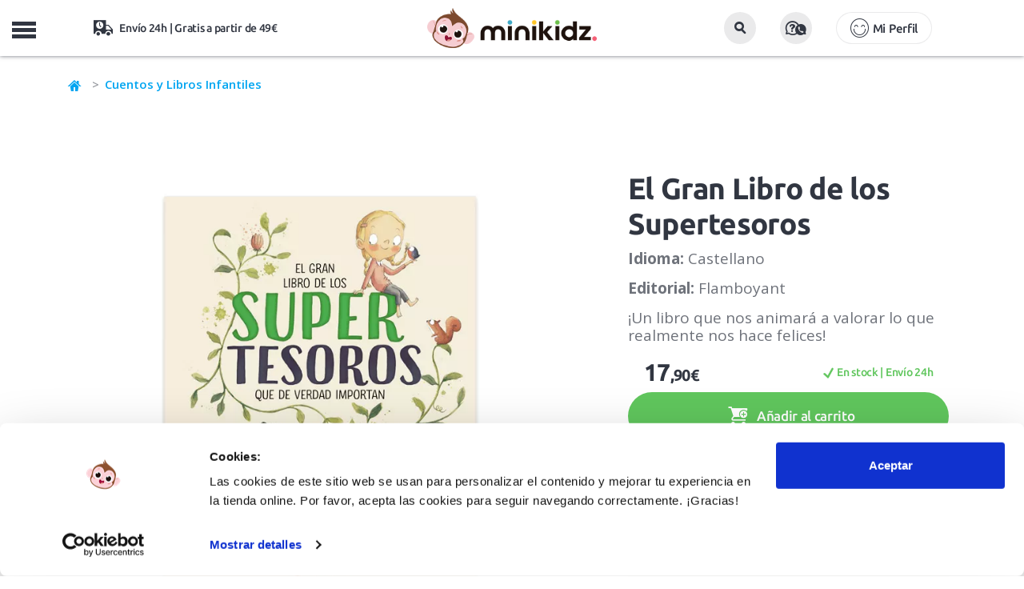

--- FILE ---
content_type: text/html; charset=UTF-8
request_url: https://www.minikidz.es/el-gran-libro-de-los-supertesoros?origin=relacionados&origin_id=3932
body_size: 15658
content:

<!DOCTYPE html>
<html lang="es">
<head>
	<title>El Gran Libro de los Supertesoros de Flamboyant en MiniKidz</title>
	<meta name="description" content="El Gran Libro de los Supertesoros de Susanna Isern y Rocio Bonilla de Flamboyant es un libro con historias sobre niños y niñas como ellos, en el que aprenderán a valorar las cosas que no son materiales y que realmente les hacen felices.">
		<link rel="canonical" href="https://www.minikidz.es/el-gran-libro-de-los-supertesoros"/>
	    <meta charset="utf-8">
    <meta http-equiv="X-UA-Compatible" content="IE=edge">
    <meta name="viewport" content="width=device-width, initial-scale=1.0, maximum-scale=1.0, user-scalable=no" />
    <meta name="keywords" content="tienda online, juguetes educativos, minikidz, flamboyant, libro, lectura, leer, tesoros, felicidad, niños, momentos, gustos, emociones" />
    <meta name="author" content="THINKIDZ, S.L.">
    <link rel="icon" href="https://mkz.tkzstatic.com/images/ico/favicon.ico" type="image/x-icon" />
    <link rel="apple-touch-icon" sizes="57x57" href="https://mkz.tkzstatic.com/images/ico/apple-icon-57x57.png">
	<link rel="apple-touch-icon" sizes="60x60" href="https://mkz.tkzstatic.com/images/ico/apple-icon-60x60.png">
	<link rel="apple-touch-icon" sizes="72x72" href="https://mkz.tkzstatic.com/images/ico/apple-icon-72x72.png">
	<link rel="apple-touch-icon" sizes="76x76" href="https://mkz.tkzstatic.com/images/ico/apple-icon-76x76.png">
	<link rel="apple-touch-icon" sizes="114x114" href="https://mkz.tkzstatic.com/images/ico/apple-icon-114x114.png">
	<link rel="apple-touch-icon" sizes="120x120" href="https://mkz.tkzstatic.com/images/ico/apple-icon-120x120.png">
	<link rel="apple-touch-icon" sizes="144x144" href="https://mkz.tkzstatic.com/images/ico/apple-icon-144x144.png">
	<link rel="apple-touch-icon" sizes="152x152" href="https://mkz.tkzstatic.com/images/ico/apple-icon-152x152.png">
	<link rel="apple-touch-icon" sizes="180x180" href="https://mkz.tkzstatic.com/images/ico/apple-icon-180x180.png">
	<link rel="icon" type="image/png" sizes="192x192"  href="https://mkz.tkzstatic.com/images/ico/android-icon-192x192.png">
	<link rel="icon" type="image/png" sizes="32x32" href="https://mkz.tkzstatic.com/images/ico/favicon-32x32.png">
	<link rel="icon" type="image/png" sizes="96x96" href="https://mkz.tkzstatic.com/images/ico/favicon-96x96.png">
	<link rel="icon" type="image/png" sizes="16x16" href="https://mkz.tkzstatic.com/images/ico/favicon-16x16.png">
	<link rel="manifest" href="https://mkz.tkzstatic.com/images/ico/manifest.json">
	<link rel="preload" href="https://www.minikidz.es/public/frontend/css/main/main.v3.css?v=20112025" as="style">
	<link rel="preconnect " href="https://mkz.tkzstatic.com" crossorigin>
	<link rel="dns-prefetch" href="https://mkz.tkzstatic.com">
	<link rel="preload" href="https://mkz.tkzstatic.com/fonts/minikidz.woff" as="font" crossorigin>
	<link rel="preload" href="https://mkz.tkzstatic.com/fonts/opensans.woff2" as="font" crossorigin>
	<link rel="preload" href="https://mkz.tkzstatic.com/fonts/ubuntu400.woff2" as="font" crossorigin>
	<link rel="preload" href="https://mkz.tkzstatic.com/fonts/ubuntu500.woff2" as="font" crossorigin>
	<link rel="preload" href="https://mkz.tkzstatic.com/fonts/ubuntu700.woff2" as="font" crossorigin>
	<link rel="preload" href="https://mkz.tkzstatic.com/images/minikidz_logo_mobile.webp" as="image" type="image/webp">
    <link rel='preload' href='https://mkz.tkzstatic.com/images/productos/el-gran-libro-de-los-supertesoros_15756_full.webp' as='image' >	<link rel="stylesheet" href="https://mkz.tkzstatic.com/css/bootstrap.min.css">
	<link rel="stylesheet" href="https://www.minikidz.es/public/frontend/css/main/main.v3.css?v=20112025" type="text/css" media="screen" />
	<meta name="msapplication-TileColor" content="#ffffff">
	<meta name="msapplication-TileImage" content="https://mkz.tkzstatic.com/images/ico/ms-icon-144x144.png">
	<meta name="theme-color" content="#ffffff">
    <meta property="og:title" content="El Gran Libro de los Supertesoros de Flamboyant en MiniKidz" />
    <meta property="og:site_name" content="MiniKidz"/>
    <meta property="og:description" content="El Gran Libro de los Supertesoros de Susanna Isern y Rocio Bonilla de Flamboyant es un libro con historias sobre niños y niñas como ellos, en el que aprenderán a valorar las cosas que no son materiales y que realmente les hacen felices." />
        <meta property="og:image" content="https://mkz.tkzstatic.com/images/productos/el-gran-libro-de-los-supertesoros_15756_p.jpg" />
    <meta property="og:type" content="product"/>
        <meta name="google-site-verification" content="i7JKbzei1JLQt98WkO6zToFFYcSYxCNlOWR0s2IAC0c" />
    <meta name="google-site-verification" content="Yde2kc77GzgRpt-vNqN8Xco7gwlaFhja36Gt1hnnJUE" />
    <meta name="p:domain_verify" content="2e7b35c17fb800356df55df68cb5b7a0"/>
    <script type="application/ld+json">
{
  "@context": "http://schema.org",
  "@type": "BreadcrumbList",
  "itemListElement": [{
    "@type": "ListItem",
    "position": 1,
    "item": {
      "@id": "https://www.minikidz.es",
      "name": "Minikidz"
    }
  },
  {
    "@type": "ListItem",
    "position": 2,
    "item": {
      "@id": "https://www.minikidz.es/cuentos-y-libros-infantiles",
      "name": "Cuentos y Libros Infantiles"
     }
   },
   
	{
    "@type": "ListItem",
    "position": 3,
    "item": {
      "@id": "https://www.minikidz.es/libros-infantiles/",
      "name": "Libros infantiles"
     }
   },
   {
    "@type": "ListItem",
    "position": 4,
    "item": {
      "@id": "https://www.minikidz.es/libros-infantiles/libros-infantiles-de-6-a-8-anos/",
      "name": "Libros de 6 a 8 años"
     }
   },
   {
    "@type": "ListItem",
    "position": 5,
    "item": {
      "@id": "https://www.minikidz.es/el-gran-libro-de-los-supertesoros",
      "name": "El Gran Libro de los Supertesoros"
    }
  }]
}
</script>
<script type="application/ld+json">
{
	"@context": "http://schema.org/",
	"@type": "Product",
	"name": "El Gran Libro de los Supertesoros",
	"image": [
		"https://mkz.tkzstatic.com/images/productos/el-gran-libro-de-los-supertesoros_15756_full.jpg",
		"https://mkz.tkzstatic.com/images/productos/el-gran-libro-de-los-supertesoros_15757_full.jpg",
		"https://mkz.tkzstatic.com/images/productos/el-gran-libro-de-los-supertesoros_15758_full.jpg",
		"https://mkz.tkzstatic.com/images/productos/el-gran-libro-de-los-supertesoros_15759_full.jpg"
		],
	"description": "La familia, los recuerdos, los maestros, la naturaleza, los animales, los amigos, los sueños… Las cosas más importantes no son las materiales. Existen supertesoros muy valiosos que nos hacen felices y que debemos cuidar. ¿Cuáles son los tuyos? Un libro con preciosas ilustraciones y bonitas historias sobre niños y niñas como ellos, que les ayudarán a valorar las cosas que de verdad importan. ",
	"sku": "FLA-41",
  "productID": "gtin13:9788417749712",
  "@id": "9788417749712",
	"brand": {
		"@type": "Brand",
		"name": "Cuentos y Libros Infantiles"
	},
	"offers": {
		"@type": "Offer",
		"priceCurrency": "EUR",
		"price": "17.90",
		"availability": "http://schema.org/InStock",
		"itemCondition": "http://schema.org/NewCondition"
	}
}
</script>
        <script id="Cookiebot" src="https://consent.cookiebot.com/uc.js" data-cbid="13e1e1bb-9cb7-4904-8edf-c580908d3f3c" data-blockingmode="auto" type="text/javascript"></script>
			<!--[if lt IE 9]>
    	<script src="https://oss.maxcdn.com/libs/html5shiv/3.7.0/html5shiv.js"></script>
    	<script src="https://oss.maxcdn.com/libs/respond.js/1.4.2/respond.min.js"></script>
	<![endif]-->
		<!-- Google Tag Manager -->
	<script>
	  window.dataLayer = window.dataLayer || [];
	</script>
	<!-- End Google Tag Manager -->
    </head>
    <body class="nav-on-left">
	<!-- Google Tag Manager -->
	<script>
	(function(w,d,s,l,i){w[l]=w[l]||[];w[l].push({'gtm.start':
	new Date().getTime(),event:'gtm.js'});var f=d.getElementsByTagName(s)[0],
	j=d.createElement(s),dl=l!='dataLayer'?'&l='+l:'';j.async=true;
	j.src='https://www.googletagmanager.com/gtm.js?id='+i+dl;
	f.parentNode.insertBefore(j,f);
	})(window,document,'script','dataLayer','GTM-PR2GFBW');
	</script>
	<!-- End Google Tag Manager -->
	<!-- Google Tag Manager (noscript) -->
	<noscript><iframe src="https://www.googletagmanager.com/ns.html?id=GTM-PR2GFBW"
	height="0" width="0" style="display:none;visibility:hidden"></iframe></noscript>
	<!-- End Google Tag Manager (noscript) -->
	    <header class="cd-main-header">
			<div class="container-fluid mobile-header">
			<div class="row headerfirst">
				<div class="col-xs-12">
					<ul class="cd-header-buttons">
						<li class="linav"><span class="cd-nav-trigger">MENU<span></span></span></li>
						<li class="lilogo">
							<a href="https://www.minikidz.es/" title="Juguetes educativos">
                                <picture>
                                    <source srcset="https://mkz.tkzstatic.com/images/minikidz_logo_mobile.webp" type="image/webp">
                                    <img src="https://mkz.tkzstatic.com/images/minikidz_logo_mobile.png" alt="Juguetes educativos">
                                </picture>
							</a>
						</li>
						<li class="lisearch">
							<button id="mobile_search_box" class="btn"><i class="icon-lupa"></i></button>
						</li>
						<li class="liayuda">
							<button data-toggle="modal" data-target=".modalattcliente" class="btn"><i class="icon-preguntas2"></i></button>
						</li>
						<li class="liusuario">
							                    <button type="button" class="btn btn-lg account icon-login" data-toggle="modal" data-target=".modallogin">Mi Perfil</button>
	                    						</li>
						<li class="lishipping icon-transporte">
							Envío 24h | Gratis a partir de 49€
						</li>
						<li class="licart" id="carritomobile"></li>
					</ul>
				</div>
			</div>
		</div>
		<nav class="cd-nav">
			<div class="container">
	   			<div class="row">
	   									<ul id="cd-primary-nav" class="cd-primary-nav is-fixed">
																	<li class="registro">
	                    	                    	<button type="button" class="btn btn-lg account icon-login" style="background:#fdc502 !important;border-radius:20px !important;" data-toggle="modal" data-target=".modallogin">Mi Perfil</button>
	                    	                    </li>
												<li class="childnovedades"><a class="icon-plus" title="Novedades en juguetes educativos y accesorios infantiles" href="https://www.minikidz.es/novedades">¡Novedades Navidad!</a></li>
																							<li class="has-children juguetes">
							<a class="icon-plus" href="https://www.minikidz.es/juguetes/" title="Juguetes para niños y niñas">Juguetes para niños y niñas</a>
							<ul class="cd-secondary-nav is-hidden">
																<li><a class="childs" title="Juego activo y de exterior" href="https://www.minikidz.es/juguetes/juegos-de-aire-libre/">Juego activo y de exterior</a></li>
	    														<li><a class="childs" title="Disfraces Infantiles" href="https://www.minikidz.es/juguetes/disfraces-infantiles/">Disfraces Infantiles</a></li>
	    														<li><a class="childs" title="Juegos Didácticos" href="https://www.minikidz.es/juguetes/juegos-didacticos/">Juegos Didácticos</a></li>
	    														<li><a class="childs" title="Puzzles y Encajables" href="https://www.minikidz.es/juguetes/puzzles-y-encajables/">Puzzles y Encajables</a></li>
	    														<li><a class="childs" title="Bloques y Construcciones" href="https://www.minikidz.es/juguetes/bloques-madera-construcciones/">Bloques y Construcciones</a></li>
	    														<li><a class="childs" title="Peluches" href="https://www.minikidz.es/juguetes/peluches/">Peluches</a></li>
	    														<li><a class="childs" title="Juguetes simbólicos" href="https://www.minikidz.es/juguetes/juego-simbolico/">Juguetes simbólicos</a></li>
	    														<li><a class="childs" title="Juguetes Sensoriales" href="https://www.minikidz.es/juguetes/juguetes-sensoriales/">Juguetes Sensoriales</a></li>
	    														<li><a class="childs" title="Muñecas y Muñecos" href="https://www.minikidz.es/juguetes/munecas-y-munecos/">Muñecas y Muñecos</a></li>
	    														<li><a class="childs" title="Música y Teatro" href="https://www.minikidz.es/juguetes/musica-y-teatro/">Música y Teatro</a></li>
	    														<li><a class="childs" title="Casitas y Tipis" href="https://www.minikidz.es/juguetes/casitas-y-tipis-infantiles/">Casitas y Tipis</a></li>
	    														<li><a class="childs" title="Bicicletas, Patinetes y Triciclos" href="https://www.minikidz.es/juguetes/bicicletas-y-patinetes-infantiles/">Bicicletas, Patinetes y Triciclos</a></li>
	    														<li><a class="childs" title="Coches y Trenes" href="https://www.minikidz.es/juguetes/coches-trenes-transportes-de-juguete/">Coches y Trenes</a></li>
	    														<li><a class="childs" title="Juguetes Científicos STEM" href="https://www.minikidz.es/juguetes/juegos-y-juguetes-cientificos/">Juguetes Científicos STEM</a></li>
	    														<li><a class="childs" title="Juguetes para el Baño" href="https://www.minikidz.es/juguetes/juguetes-acuaticos/">Juguetes para el Baño</a></li>
	    														<li><a class="childs" title="Pequeños Detalles" href="https://www.minikidz.es/juguetes/pequenos-detalles/">Pequeños Detalles</a></li>
	    														<li><a class="childs" title="Super Outlet Minikidz" href="https://www.minikidz.es/juguetes/super-outlet-minikidz/">Super Outlet Minikidz</a></li>
	    							    													</ul>
						</li>
											<li class="has-children para-mi-bebe">
							<a class="icon-plus" href="https://www.minikidz.es/para-mi-bebe/" title="Para mi bebé">Para mi bebé</a>
							<ul class="cd-secondary-nav is-hidden">
																<li><a class="childs" title="Juguetes para bebé" href="https://www.minikidz.es/para-mi-bebe/primeros-juguetes/">Juguetes para bebé</a></li>
	    														<li><a class="childs" title="Alfombras de Juego" href="https://www.minikidz.es/para-mi-bebe/mantas-de-actividades-para-bebe/">Alfombras de Juego</a></li>
	    														<li><a class="childs" title="Letras Lilliputiens" href="https://www.minikidz.es/para-mi-bebe/letras-lilliputiens/">Letras Lilliputiens</a></li>
	    														<li><a class="childs" title="Sonajeros y Mordedores" href="https://www.minikidz.es/para-mi-bebe/sonajeros-y-mordedores-para-bebe/">Sonajeros y Mordedores</a></li>
	    														<li><a class="childs" title="Arrastres y Correpasillos" href="https://www.minikidz.es/para-mi-bebe/arrastres-y-correpasillos-para-bebe/">Arrastres y Correpasillos</a></li>
	    														<li><a class="childs" title="Libros Sensoriales" href="https://www.minikidz.es/para-mi-bebe/libros-sensoriales-bebe/">Libros Sensoriales</a></li>
	    														<li><a class="childs" title="Dulces Sueños" href="https://www.minikidz.es/para-mi-bebe/dulces-suenos/">Dulces Sueños</a></li>
	    														<li><a class="childs" title="Hora del Baño" href="https://www.minikidz.es/para-mi-bebe/la-hora-del-bano/">Hora del Baño</a></li>
	    														<li><a class="childs" title="Cambiadores y Bolsas" href="https://www.minikidz.es/para-mi-bebe/cambiadores-y-bolsas/">Cambiadores y Bolsas</a></li>
	    														<li><a class="childs" title="Primeros Detalles" href="https://www.minikidz.es/para-mi-bebe/primeros-detalles/">Primeros Detalles</a></li>
	    							    													</ul>
						</li>
											<li class="has-children juegos-de-mesa-infantiles">
							<a class="icon-plus" href="https://www.minikidz.es/juegos-de-mesa-infantiles/" title="Juegos de mesa">Juegos de mesa</a>
							<ul class="cd-secondary-nav is-hidden">
																<li><a class="childs" title="Juegos de mesa 2 años" href="https://www.minikidz.es/juegos-de-mesa-infantiles/juegos-de-mesa-2-anos/">Juegos de mesa 2 años</a></li>
	    														<li><a class="childs" title="Juegos de mesa 3 años" href="https://www.minikidz.es/juegos-de-mesa-infantiles/juegos-de-mesa-3-anos/">Juegos de mesa 3 años</a></li>
	    														<li><a class="childs" title="Juegos de mesa 4 años" href="https://www.minikidz.es/juegos-de-mesa-infantiles/juegos-de-mesa-4-anos/">Juegos de mesa 4 años</a></li>
	    														<li><a class="childs" title="Juegos de mesa 5 años" href="https://www.minikidz.es/juegos-de-mesa-infantiles/juegos-de-mesa-5-anos/">Juegos de mesa 5 años</a></li>
	    														<li><a class="childs" title="Juegos de mesa 6 años" href="https://www.minikidz.es/juegos-de-mesa-infantiles/juegos-de-mesa-6-anos/">Juegos de mesa 6 años</a></li>
	    														<li><a class="childs" title="Juegos de mesa 7 años" href="https://www.minikidz.es/juegos-de-mesa-infantiles/juegos-de-mesa-7-anos/">Juegos de mesa 7 años</a></li>
	    														<li><a class="childs" title="Juegos de mesa más de 8 años" href="https://www.minikidz.es/juegos-de-mesa-infantiles/juegos-de-mesa-8-anos/">Juegos de mesa más de 8 años</a></li>
	    														<li><a class="childs" title="Juegos de mesa Rapidez" href="https://www.minikidz.es/juegos-de-mesa-infantiles/rapidez-visual-y-observacion/">Juegos de mesa Rapidez</a></li>
	    														<li><a class="childs" title="Juegos de mesa Habilidad" href="https://www.minikidz.es/juegos-de-mesa-infantiles/habilidad/">Juegos de mesa Habilidad</a></li>
	    														<li><a class="childs" title="Juegos de mesa Estrategia" href="https://www.minikidz.es/juegos-de-mesa-infantiles/estrategia/">Juegos de mesa Estrategia</a></li>
	    														<li><a class="childs" title="Juegos de mesa Familiares" href="https://www.minikidz.es/juegos-de-mesa-infantiles/familiares/">Juegos de mesa Familiares</a></li>
	    														<li><a class="childs" title="Juegos de mesa Memoria" href="https://www.minikidz.es/juegos-de-mesa-infantiles/memoria/">Juegos de mesa Memoria</a></li>
	    														<li><a class="childs" title="Juegos de Cartas" href="https://www.minikidz.es/juegos-de-mesa-infantiles/juegos-de-cartas/">Juegos de Cartas</a></li>
	    														<li><a class="childs" title="Juegos de mesa Clásicos" href="https://www.minikidz.es/juegos-de-mesa-infantiles/clasicos/">Juegos de mesa Clásicos</a></li>
	    														<li><a class="childs" title="Juegos de mesa de Viaje" href="https://www.minikidz.es/juegos-de-mesa-infantiles/viaje/">Juegos de mesa de Viaje</a></li>
	    														<li><a class="childs" title="Juegos de mesa Lenguaje" href="https://www.minikidz.es/juegos-de-mesa-infantiles/lenguaje-y-vocabulario/">Juegos de mesa Lenguaje</a></li>
	    														<li><a class="childs" title="Juegos de mesa Lógica y Matemáticas" href="https://www.minikidz.es/juegos-de-mesa-infantiles/logica-y-matematicas/">Juegos de mesa Lógica y Matemáticas</a></li>
	    														<li><a class="childs" title="Juegos de mesa Cooperativos" href="https://www.minikidz.es/juegos-de-mesa-infantiles/cooperativos/">Juegos de mesa Cooperativos</a></li>
	    							    													</ul>
						</li>
											<li class="manualidades"><a class="icon-plus" href="https://www.minikidz.es/manualidades/" title="Manualidades">Manualidades</a></li>
												<li class="has-children accesorios">
							<a class="icon-plus" href="https://www.minikidz.es/accesorios/" title="Accesorios">Accesorios</a>
							<ul class="cd-secondary-nav is-hidden">
																<li><a class="childs" title="Mochilas infantiles" href="https://www.minikidz.es/accesorios/mochilas-infantiles/">Mochilas infantiles</a></li>
	    														<li><a class="childs" title="Mochilas escolares A4" href="https://www.minikidz.es/accesorios/mochilas-escolares-a4/">Mochilas escolares A4</a></li>
	    														<li><a class="childs" title="Mochilas saco" href="https://www.minikidz.es/accesorios/mochilas-saco/">Mochilas saco</a></li>
	    														<li><a class="childs" title="Botellas infantiles" href="https://www.minikidz.es/accesorios/botellas-infantiles/">Botellas infantiles</a></li>
	    														<li><a class="childs" title="Fiambreras infantiles" href="https://www.minikidz.es/accesorios/fiambreras-infantiles/">Fiambreras infantiles</a></li>
	    														<li><a class="childs" title="Bolsas térmicas" href="https://www.minikidz.es/accesorios/bolsas-termicas/">Bolsas térmicas</a></li>
	    														<li><a class="childs" title="Estuches infantiles" href="https://www.minikidz.es/accesorios/estuches-infantiles/">Estuches infantiles</a></li>
	    														<li><a class="childs" title="Vasos y tazas infantiles" href="https://www.minikidz.es/accesorios/vasos-y-tazas-infantiles/">Vasos y tazas infantiles</a></li>
	    														<li><a class="childs" title="Bolsas deportivas" href="https://www.minikidz.es/accesorios/bolsas-deportivas/">Bolsas deportivas</a></li>
	    														<li><a class="childs" title="Paraguas infantiles" href="https://www.minikidz.es/accesorios/paraguas-infantiles/">Paraguas infantiles</a></li>
	    														<li><a class="childs" title="Neceseres infantiles" href="https://www.minikidz.es/accesorios/neceseres-infantiles/">Neceseres infantiles</a></li>
	    														<li><a class="childs" title="Vamos a Comer" href="https://www.minikidz.es/accesorios/vamos-a-comer/">Vamos a Comer</a></li>
	    														<li><a class="childs" title="Mesas, Sillas y Sillones" href="https://www.minikidz.es/accesorios/mobiliario-infantil/">Mesas, Sillas y Sillones</a></li>
	    														<li><a class="childs" title="Utensilios para cocinar" href="https://www.minikidz.es/accesorios/utensilios-para-cocinar/">Utensilios para cocinar</a></li>
	    							    													</ul>
						</li>
											<li class="has-children libros-infantiles">
							<a class="icon-plus" href="https://www.minikidz.es/libros-infantiles/" title="Libros infantiles">Libros infantiles</a>
							<ul class="cd-secondary-nav is-hidden">
																<li><a class="childs" title="Libros de 0 a 2 años" href="https://www.minikidz.es/libros-infantiles/libros-infantiles-de-0-a-2-anos/">Libros de 0 a 2 años</a></li>
	    														<li><a class="childs" title="Libros de 3 a 5 años" href="https://www.minikidz.es/libros-infantiles/libros-infantiles-de-3-a-5-anos/">Libros de 3 a 5 años</a></li>
	    														<li><a class="childs" title="Libros de 6 a 8 años" href="https://www.minikidz.es/libros-infantiles/libros-infantiles-de-6-a-8-anos/">Libros de 6 a 8 años</a></li>
	    														<li><a class="childs" title="Libros para más de 8 años" href="https://www.minikidz.es/libros-infantiles/libros-para-mas-de-8-anos/">Libros para más de 8 años</a></li>
	    														<li><a class="childs" title="Libros de tela y texturas" href="https://www.minikidz.es/libros-infantiles/libros-infantiles-de-tela-y-con-texturas/">Libros de tela y texturas</a></li>
	    														<li><a class="childs" title="Libros animados y pop-up" href="https://www.minikidz.es/libros-infantiles/libros-infantiles-pop-up/">Libros animados y pop-up</a></li>
	    														<li><a class="childs" title="Cuentos clásicos" href="https://www.minikidz.es/libros-infantiles/cuentos-clasicos/">Cuentos clásicos</a></li>
	    														<li><a class="childs" title="Álbumes ilustrados" href="https://www.minikidz.es/libros-infantiles/albumes-ilustrados/">Álbumes ilustrados</a></li>
	    														<li><a class="childs" title="Libros con valores" href="https://www.minikidz.es/libros-infantiles/libros-infantiles-con-valores/">Libros con valores</a></li>
	    														<li><a class="childs" title="Cómics infantiles" href="https://www.minikidz.es/libros-infantiles/comics-infantiles/">Cómics infantiles</a></li>
	    														<li><a class="childs" title="Libros de conocimientos" href="https://www.minikidz.es/libros-infantiles/libros-infantiles-de-conocimientos/">Libros de conocimientos</a></li>
	    														<li><a class="childs" title="Libros en mayúsculas" href="https://www.minikidz.es/libros-infantiles/libros-infantiles-en-mayusculas/">Libros en mayúsculas</a></li>
	    							    													</ul>
						</li>
											<li class="has-children sobre-ruedas">
							<a class="icon-plus" href="https://www.minikidz.es/sobre-ruedas/" title="Sobre ruedas">Sobre ruedas</a>
							<ul class="cd-secondary-nav is-hidden">
																<li><a class="childs" title="Bicicletas infantiles" href="https://www.minikidz.es/sobre-ruedas/bicicletas-infantiles/">Bicicletas infantiles</a></li>
	    														<li><a class="childs" title="Patinetes infantiles" href="https://www.minikidz.es/sobre-ruedas/patinetes-infantiles/">Patinetes infantiles</a></li>
	    														<li><a class="childs" title="Triciclos infantiles" href="https://www.minikidz.es/sobre-ruedas/triciclos-infantiles/">Triciclos infantiles</a></li>
	    														<li><a class="childs" title="Patines infantiles" href="https://www.minikidz.es/sobre-ruedas/patines-infantiles/">Patines infantiles</a></li>
	    														<li><a class="childs" title="Cascos infantiles y protecciones" href="https://www.minikidz.es/sobre-ruedas/cascos-infantiles-y-protecciones/">Cascos infantiles y protecciones</a></li>
	    							    													</ul>
						</li>
											<li class="has-children verano">
							<a class="icon-plus" href="https://www.minikidz.es/verano/" title="Colección Verano 2025">Colección Verano 2025</a>
							<ul class="cd-secondary-nav is-hidden">
																<li><a class="childs" title="juguetes para el verano" href="https://www.minikidz.es/juguetes/juegos-de-aire-libre/">Juguetes para playa y piscina</a></li>
																<li><a class="childs" title="Chalecos y manguitos de flotación" href="https://www.minikidz.es/verano/chalecos-flotacion/">Chalecos y manguitos de flotación</a></li>
	    														<li><a class="childs" title="Gafas de Sol infantiles" href="https://www.minikidz.es/verano/gafas-de-sol-infantiles/">Gafas de Sol infantiles</a></li>
	    														<li><a class="childs" title="Gafas de natación infantiles" href="https://www.minikidz.es/verano/gafas-de-natacion-infantiles/">Gafas de natación infantiles</a></li>
	    														<li><a class="childs" title="Bolsas y mochilas anti arena" href="https://www.minikidz.es/verano/bolsas-y-mochilas-anti-arena/">Bolsas y mochilas anti arena</a></li>
	    														<li><a class="childs" title="Toallas y ponchos" href="https://www.minikidz.es/verano/toallas-y-ponchos-para-ninos/">Toallas y ponchos</a></li>
	    														<li><a class="childs" title="Gorros bebé y bañador pañal" href="https://www.minikidz.es/verano/gorros-bebe-y-banador-panal/">Gorros bebé y bañador pañal</a></li>
	    							    														<li><a class="childs" title="Escarpines para niños y niñas" href="https://www.minikidz.es/calzado-respetuoso/escarpines-ninos/">Escarpines y Slipstop</a></li>
								<li><a class="childs" title="Cangrejeras para niños y niñas" href="https://www.minikidz.es/calzado-respetuoso/cangrejeras-ninos/">Cangrejeras respetuosas</a></li>
								<li><a class="childs" title="Zapatillas de lona para niños y niñas" href="https://www.minikidz.es/calzado-respetuoso/zapatillas-lona-ninos/">Zapatillas de lona</a></li>
								<li><a class="childs" title="colección verano 2025" href="https://www.minikidz.es/verano/" style="color:#00A5F1 !important;font-weight:700 !important;">Ver toda la colección Verano 2025</a></li>
															</ul>
						</li>
											<li class="has-children calzado-respetuoso">
							<a class="icon-plus" href="https://www.minikidz.es/calzado-respetuoso/" title="Calzado infantil respetuoso">Calzado infantil respetuoso</a>
							<ul class="cd-secondary-nav is-hidden">
																<li><a class="childs" title="Tennis deportivas barefoot infantiles" href="https://www.minikidz.es/calzado-respetuoso/zapatillas-tennis-deportivas-para-ninos-barefoot/">Tennis deportivas barefoot infantiles</a></li>
	    														<li><a class="childs" title="Botas de agua barefoot infantiles" href="https://www.minikidz.es/calzado-respetuoso/botas-de-agua-infantiles-barefoot/">Botas de agua barefoot infantiles</a></li>
	    														<li><a class="childs" title="Zapatillas de lona para niños" href="https://www.minikidz.es/calzado-respetuoso/zapatillas-lona-ninos/">Zapatillas de lona para niños</a></li>
	    														<li><a class="childs" title="Zapatillas de Casa barefoot infantiles" href="https://www.minikidz.es/calzado-respetuoso/zapatillas-de-estar-por-casa-barefoot-infantiles/">Zapatillas de Casa barefoot infantiles</a></li>
	    														<li><a class="childs" title="Cangrejeras para niños" href="https://www.minikidz.es/calzado-respetuoso/cangrejeras-ninos/">Cangrejeras para niños</a></li>
	    														<li><a class="childs" title="Escarpines para niños" href="https://www.minikidz.es/calzado-respetuoso/escarpines-ninos/">Escarpines para niños</a></li>
	    							    													</ul>
						</li>
											<li class="has-children childedades">
							<a class="icon-plus" href="https://www.minikidz.es/juguetes-por-edades" title="Juguetes para niños y niñas">Edad</a>
							<ul class="cd-secondary-nav is-hidden">
								<li class="col-xs-12 newpad">
									<ul class="subcategorias edades">
										<li class="subcategorias_title hidden-xs hidden-sm">
											<a href="https://www.minikidz.es/juguetes-por-edades" title="Juguetes para niños y niñas">Juguetes para niños y niñas</a>
										</li>
										<li class="clb"><a class="childs" title="Juguetes bebé de 0 a 12 meses" href="https://www.minikidz.es/juguetes-para-bebes-de-0-a-12_meses">De 0 a 12 meses</a></li>
										<li class="clb"><a class="childs" title="Juguetes educativos para niños de 1 a 2 años" href="https://www.minikidz.es/juguetes-de-1-a-2_anos">De 1 a 2 años</a></li>
										<li class="clb"><a class="childs" title="Juguetes educativos para niños de 2 a 3 años" href="https://www.minikidz.es/juguetes-de-2-a-3_anos">De 2 a 3 años</a></li>
										<li class="clb"><a class="childs" title="Juguetes educativos para niños de 3 a 4 años" href="https://www.minikidz.es/juguetes-de-3-a-4_anos">De 3 a 4 años</a></li>
										<li class="clb"><a class="childs" title="Juguetes educativos para niños de 5 a 6 años" href="https://www.minikidz.es/juguetes-de-4-a-5_anos">De 4 a 5 años</a></li>
										<li><a class="childs" title="Juguetes educativos para niños de 5 a 6 años" href="https://www.minikidz.es/juguetes-de-5-a-6_anos">De 5 a 6 años</a></li>
										<li><a class="childs" title="Juguetes educativos para niños de 6 a 7 años" href="https://www.minikidz.es/juguetes-de-6-a-7_anos">De 6 a 7 años</a></li>
										<li><a class="childs" title="Juguetes educativos para niños de 7 a 8 años" href="https://www.minikidz.es/juguetes-de-7-a-8_anos">De 7 a 8 años</a></li>
										<li><a class="childs" title="Juguetes educativos para niños de más de 8 años" href="https://www.minikidz.es/juguetes-para-mas-de-8_anos">Más de 8 años</a></li>
									</ul>
								</li>
							</ul>
						</li>
                        						<li class="has-children childmarcas">
							<a class="icon-plus" href="https://www.minikidz.es/marcas-infantiles" title="Marcas infantiles de juguetes educativos">Marcas</a>
							<ul class="cd-secondary-nav is-hidden">
								<li class="col-xs-12 newpad">
									<ul class="subcategorias marcas">
                                                                                    <li><a class="childs" title="Igor>" href="https://www.minikidz.es/igor/">Igor</a></li>
                                                                                    <li><a class="childs" title="Monnëka>" href="https://www.minikidz.es/monneka/">Monnëka</a></li>
                                                                                    <li><a class="childs" title="Ki ET LA>" href="https://www.minikidz.es/kietla/">Ki ET LA</a></li>
                                                                                    <li><a class="childs" title="B.Box>" href="https://www.minikidz.es/b-box/">B.Box</a></li>
                                                                                    <li><a class="childs" title="Clixo>" href="https://www.minikidz.es/clixo/">Clixo</a></li>
                                                                                    <li><a class="childs" title="Kidywolf>" href="https://www.minikidz.es/kidywolf/">Kidywolf</a></li>
                                                                                    <li><a class="childs" title="Meli>" href="https://www.minikidz.es/meli/">Meli</a></li>
                                                                                    <li><a class="childs" title="Micro>" href="https://www.minikidz.es/micro-patinetes/">Micro</a></li>
                                                                                    <li><a class="childs" title="Giiker>" href="https://www.minikidz.es/giiker/">Giiker</a></li>
                                                                                    <li><a class="childs" title="Janod>" href="https://www.minikidz.es/janod/">Janod</a></li>
                                                                                    <li><a class="childs" title="Imanix>" href="https://www.minikidz.es/imanix/">Imanix</a></li>
                                                                                    <li><a class="childs" title="Lilliputiens>" href="https://www.minikidz.es/lilliputiens/">Lilliputiens</a></li>
                                                                                    <li><a class="childs" title="Hape>" href="https://www.minikidz.es/hape/">Hape</a></li>
                                                                                    <li><a class="childs" title="Djeco>" href="https://www.minikidz.es/djeco/">Djeco</a></li>
                                                                                    <li><a class="childs" title="Little Dutch>" href="https://www.minikidz.es/little-dutch/">Little Dutch</a></li>
                                                                                    <li><a class="childs" title="SmartGames>" href="https://www.minikidz.es/smartgames/">SmartGames</a></li>
                                                                                    <li><a class="childs" title="Átomo Games>" href="https://www.minikidz.es/atomo-games/">Átomo Games</a></li>
                                                                                    <li><a class="childs" title="FlexiQ>" href="https://www.minikidz.es/flexiq/">FlexiQ</a></li>
                                                                                    <li><a class="childs" title="Haba>" href="https://www.minikidz.es/haba/">Haba</a></li>
                                                                                    <li><a class="childs" title="Lúdilo>" href="https://www.minikidz.es/ludilo/">Lúdilo</a></li>
                                                                                    <li><a class="childs" title="Mercurio>" href="https://www.minikidz.es/mercurio/">Mercurio</a></li>
                                                                                    <li><a class="childs" title="Tutete>" href="https://www.minikidz.es/tutete/">Tutete</a></li>
                                                                                    <li><a class="childs" title="Trixie Baby>" href="https://www.minikidz.es/trixie-baby/">Trixie Baby</a></li>
                                                                                    <li><a class="childs" title="Fresk>" href="https://www.minikidz.es/fresk/">Fresk</a></li>
                                                                                    <li><a class="childs" title="Done by Deer>" href="https://www.minikidz.es/done-by-deer/">Done by Deer</a></li>
                                                                                    <li><a class="childs" title="Great Pretenders>" href="https://www.minikidz.es/great-pretenders/">Great Pretenders</a></li>
                                                                                    <li><a class="childs" title="Kaloo>" href="https://www.minikidz.es/kaloo/">Kaloo</a></li>
                                                                                    <li><a class="childs" title="Tiger Tribe>" href="https://www.minikidz.es/tiger-tribe/">Tiger Tribe</a></li>
                                                                                    <li><a class="childs" title="4M>" href="https://www.minikidz.es/4m/">4M</a></li>
                                                                                    <li><a class="childs" title="Hoppstar>" href="https://www.minikidz.es/hoppstar/">Hoppstar</a></li>
                                                                                    <li><a class="childs" title="Nebulous Stars>" href="https://www.minikidz.es/nebulous-stars/">Nebulous Stars</a></li>
                                                                                    <li><a class="childs" title="SentoSphère>" href="https://www.minikidz.es/sentosphere/">SentoSphère</a></li>
                                                                                    <li><a class="childs" title="Tambú>" href="https://www.minikidz.es/tambu-tambor/">Tambú</a></li>
                                                                                    <li><a class="childs" title="Yvolution>" href="https://www.minikidz.es/yvolution/">Yvolution</a></li>
                                                                                <li class="large"><a class="childs" title="Marcas infantiles de juguetes educativos" href="https://www.minikidz.es/marcas-infantiles">Ver todas las marcas</a></li>
									</ul>
								</li>
							</ul>
						</li>
												<li class="registro"><a class="icon-blog" title="Blog juegos y juguetes educativos" href="https://www.minikidz.es/blog/">Blog Minikidz</a></li>
						<li class="registro"><a class="icon-escuelas" title="Escuelas y profesionales" href="https://www.minikidz.es/profesionales">Escuelas y profesionales</a></li>
							                    <li class="registro">
	                    	<button type="button" class="btn icon-preguntas2" data-toggle="modal" data-target=".modalattcliente">¿Necesitas ayuda?</button>
	                    </li>
	                 	<li class="icon-transporte">Envío 24h | Gratis a partir de 49€
	                 		<br><br><span class="closemenunav" id="closemenunav"><i class="icon-close"></i> Cerrar Menú</span>
	                 	</li>
					</ul>
				</div>
			</div>
		</nav>
	</header>
			<section class="path">
	    	<div class="container">
   			<div class="row">
   				<div class="col-xs-12">
    				<ol class="breadcrumb">
    					<li><a class="icon-home" href="https://www.minikidz.es/" title="MiniKidz"></a></li>
					    <li><a href='https://www.minikidz.es/cuentos-y-libros-infantiles/' title='Cuentos y Libros Infantiles' >Cuentos y Libros Infantiles</a></li>    				</ol>
    			</div>
    		</div>
   		</div>
    </section>
    
    
<main class="cd-main-content">

    

<!-- inicio ficha -->
<article class="product">
	<div class="container">
		<div class="row">
			<div class="col-xs-12 col-md-6 col-lg-7 colimgs">
								<div id="carousel-example-generic" class="carousel multiple slide" data-ride="carousel" data-interval="false">
								  <!-- Wrapper for slides -->
				  <div class="carousel-inner">
				    <div class="item active">
				    							<picture>
							<source srcset="https://mkz.tkzstatic.com/images/productos/el-gran-libro-de-los-supertesoros_15756_full.webp">
							<img class="lazyload img-responsive" data-src="https://mkz.tkzstatic.com/images/productos/el-gran-libro-de-los-supertesoros_15756_full.jpg" alt="El Gran Libro de los Supertesoros">
						</picture>
				    </div>
				    				    <div class="item">
				    							<picture>
							<source srcset="https://mkz.tkzstatic.com/images/productos/el-gran-libro-de-los-supertesoros_15757_full.webp">
							<img loading="lazy" class="img-responsive" data-src="https://mkz.tkzstatic.com/images/productos/el-gran-libro-de-los-supertesoros_15757_full.jpg" alt="El Gran Libro de los Supertesoros">
						</picture>
				    </div>
									    <div class="item">
				    							<picture>
							<source srcset="https://mkz.tkzstatic.com/images/productos/el-gran-libro-de-los-supertesoros_15758_full.webp">
							<img loading="lazy" class="img-responsive" data-src="https://mkz.tkzstatic.com/images/productos/el-gran-libro-de-los-supertesoros_15758_full.jpg" alt="El Gran Libro de los Supertesoros">
						</picture>
				    </div>
									    <div class="item">
				    							<picture>
							<source srcset="https://mkz.tkzstatic.com/images/productos/el-gran-libro-de-los-supertesoros_15759_full.webp">
							<img loading="lazy" class="img-responsive" data-src="https://mkz.tkzstatic.com/images/productos/el-gran-libro-de-los-supertesoros_15759_full.jpg" alt="El Gran Libro de los Supertesoros">
						</picture>
				    </div>
														  </div>
				  				  <ol class="carousel-indicators">
				    <li data-target="#carousel-example-generic" data-slide-to="0" class="active"><img class="img-responsive" src="https://mkz.tkzstatic.com/images/productos/el-gran-libro-de-los-supertesoros_15756_l.jpg" alt="El Gran Libro de los Supertesoros"></li>
				    				    <li data-target="#carousel-example-generic" data-slide-to="1"><img class="img-responsive" src="https://mkz.tkzstatic.com/images/productos/el-gran-libro-de-los-supertesoros_15757_l.jpg" alt="El Gran Libro de los Supertesoros"></li>
									    <li data-target="#carousel-example-generic" data-slide-to="2"><img class="img-responsive" src="https://mkz.tkzstatic.com/images/productos/el-gran-libro-de-los-supertesoros_15758_l.jpg" alt="El Gran Libro de los Supertesoros"></li>
									    <li data-target="#carousel-example-generic" data-slide-to="3"><img class="img-responsive" src="https://mkz.tkzstatic.com/images/productos/el-gran-libro-de-los-supertesoros_15759_l.jpg" alt="El Gran Libro de los Supertesoros"></li>
														  </ol>
				  				</div>
			</div>
			<div class="col-xs-12 col-md-6 col-lg-5 fichamain">
				<div class="well ficha">
					<div class="row">
						<div class="col-xs-12">
                            <div class="NETREVIEWS_PRODUCT_STARS" data-product-id="3841"></div>
							<h1>El Gran Libro de los Supertesoros</h1>
														<p class="mini_texto"><strong>Idioma:</strong> Castellano</p>
																					<p class="mini_texto"><strong>Editorial:</strong> Flamboyant</p>
														<p class="mini_texto">¡Un libro que nos animará a valorar lo que realmente nos hace felices!</p>
						</div>
												<div class="col-xs-12 offers">
							<div class="boxprice">
																<span class="price">17<small>,90€</small></span>
								<div class="enstockitem"><img src="https://mkz.tkzstatic.com/images/v2/tick.png">En stock | Envío 24h</div>
							</div>
							 


							<span class="addcart" onclick="add_cart(3841);pushDatalayer('add_to_cart', this);" data-event='{"ecommerce":{"currency":"EUR","value":"17.9","items":[{"item_id":"FLA-41","item_name":"El Gran Libro de los Supertesoros","item_brand":"Cuentos y Libros Infantiles","price":"17.9","quantity":1}]}}'>
								<i class="icon-carrito-plus"></i> Añadir al carrito</span>
							<span class="addcart addcartmobilefixed visible-xs visible-sm" onclick="add_cart(3841);pushDatalayer('add_to_cart', this);" data-event='{"ecommerce":{"currency":"EUR","value":"17.9","items":[{"item_id":"FLA-41","item_name":"El Gran Libro de los Supertesoros","item_brand":"Cuentos y Libros Infantiles","price":"17.9","quantity":1}]}}'><i class="icon-carrito-plus"></i><span class="textfixed"><strong>Añadir al carrito</strong><br>El Gran Libro de los Supertesoros</span><span class="precio_xs">17<small>,90€</small></span></span>
						</div>
																		<div class="col-xs-12">
						        <!-- boton o banner cta -->
    						</div>
						<div class="col-xs-12 compromiso">
							<div class="well newsletter" style="min-height:auto;">
								<div class="row">
									<div class="col-xs-12">
										<h5 class="confianza icon-favoritos">Confía en Minikidz</h5>
									</div>
									<div class="col-xs-12 colconfianza">
										<span class="iconfianza icon-transporte"></span>
										<span class="pconfianza">Envío: 3,50€. Gratis a partir de 49€<br>Entrega en 24/48h<br>
																					</span>
									</div>
									<div class="col-xs-12 colconfianza">
										<span class="iconfianza icon-carrito-plus"></span>
										<span class="pconfianza">Producto en stock</span>
			                    	</div>
			                    	<div class="col-xs-12 colconfianza">
										<span class="iconfianza icon-visa"></span>
										<span class="pconfianza">Pago totalmente seguro</span>
			                    	</div>
			                    	<div class="col-xs-12 colconfianza">
										<span class="iconfianza icon-login2"></span>
										<span class="pconfianza">Disponible en Minikidz Sabadell</span>
			                    	</div>
			                    	<div class="col-xs-12 colconfianza">
			                    		<span class="iconfianza icon-limpiar"></span>
										<span class="pconfianza">Ampliamos cambios y devoluciones hasta después de Reyes Magos. Compra con total tranquilidad y confianza.</span>
			                    	</div>
		                    		<div class="col-xs-12 colconfianza">
		                    			<span class="iconfianza icon-asesoramiento"></span>
										<span class="pconfianza">Más de 50.000 familias confían en Minikidz desde hace 14 años</span>
		                    		</div>
								</div>
							</div>
						</div>
						
                                                						<div class="col-xs-12 desc">
							<p>La familia, los recuerdos, los maestros, la naturaleza, los animales, los amigos, los sueños… Las cosas más importantes no son las materiales. Existen supertesoros muy valiosos que nos hacen felices y que debemos cuidar. ¿Cuáles son los tuyos? Un libro con preciosas ilustraciones y bonitas historias sobre niños y niñas como ellos, que les ayudarán a valorar las cosas que de verdad importan.</p>
						</div>
						<div class="col-xs-12 desc">
							<div class="social">
		                        		                        <button class="btn addsend icon-favoritos favtooltip" data-tooltip-content="#tooltip_content">Añadir a Mis Favoritos</button>
		                        <div class="tooltip_templates">
		                            <span id="tooltip_content">Regístrate o accede a tu cuenta<br>para añadir a Mis Favoritos</span>
		                        </div>
		                        		                        <button type="button" class="btn icon-preguntas2" data-toggle="modal" data-target=".modalattcliente">¿Necesitas ayuda?</button>
		                    </div>
						</div>
					</div>
				</div>
			</div>
						<div class="col-xs-12 compromiso">
				<div class="well newsletter">
					<div class="row">
						<div class="col-xs-12 col-lg-3">
							<picture>
							    <source srcset="https://mkz.tkzstatic.com/images/monete-newsletter.webp">
							    <img loading="lazy"  class="lazyload" data-src="https://mkz.tkzstatic.com/images/monete-newsletter.png" alt="MiniKidz Newsletter">
							</picture>
						</div>
						<div class="col-xs-12 col-lg-9">
							<h5>¡Apúntate a nuestra Newsletter y consigue tu descuento especial!</h5>
							<span>Recibe nuestras recomendaciones, novedades ¡y promociones! Y además consigue tu <strong>10% de descuento</strong> para tu pedido suscribiéndote ahora mismo :)</span>
							<a class="clicknews" href="https://mailchi.mp/minikidz/newsletter" title="Newsletter MiniKidz">¡Me apunto!</a>
						</div>
					</div>
				</div>
			</div>
						<div class="col-xs-12 colvalores">
				<h4>¿Qué aprendemos con El Gran Libro de los Supertesoros?</h4>
				<ul class="ulvalores">
									<li>
						<picture>
						    <source srcset="https://mkz.tkzstatic.com/images/iconotoy/lenguaje.webp">
						    <img src="https://mkz.tkzstatic.com/images/iconotoy/lenguaje.png" title="Lenguaje" alt="Lenguaje"/>
						</picture>
						Lenguaje					</li>
									<li>
						<picture>
						    <source srcset="https://mkz.tkzstatic.com/images/iconotoy/imaginacion.webp">
						    <img src="https://mkz.tkzstatic.com/images/iconotoy/imaginacion.png" title="Imaginación" alt="Imaginación"/>
						</picture>
						Imaginación					</li>
									<li>
						<picture>
						    <source srcset="https://mkz.tkzstatic.com/images/iconotoy/aprendizaje.webp">
						    <img src="https://mkz.tkzstatic.com/images/iconotoy/aprendizaje.png" title="Aprendizaje" alt="Aprendizaje"/>
						</picture>
						Aprendizaje					</li>
								</ul>
			</div>
			            <div class="col-xs-12 colobs">
                <h4>Observaciones de El Gran Libro de los Supertesoros</h4>
                <p class="obsv">- Libro El Gran Libro de los Supertesoros en castellano.<br/>
- Autora e ilustradora: Susanna Isern y Rocio Bonilla.<br/>
- Libro de tapa dura, con 40 páginas y en formato álbum ilustrado.<br/>
- Texto para lectores autónomos. En cada página, los pequeños descubrirán la descripción del supertesoro de un niño o una niña como ellos.<br/>
- Un libro precioso en el que conocerán y aprenderán a valorar las cosas que no son materiales y que realmente les hacen felices y, de esta forma, conectaran con sus emociones y se conocerán a ellos mismos como también aprenderán sobre las emociones de los demás.</p>
                <span class="icon-f-right">Referencia: FLA-41</span>
                <span class="icon-f-right">Medidas: 24,8 x 31,5 cm</span>                                                                <a class="imgmarca" href="https://www.minikidz.es/cuentos-y-libros-infantiles/" title="Cuentos y Libros Infantiles">
                    <picture>
					    <source srcset="https://mkz.tkzstatic.com/images/marcas/cuentos-y-libros-infantiles.webp">
					    <img src="https://mkz.tkzstatic.com/images/marcas/cuentos-y-libros-infantiles.png" alt="Cuentos y Libros Infantiles" title="Cuentos y Libros Infantiles">
					</picture>
                </a>
                <p class="textmarca">Sobre <a href="https://www.minikidz.es/cuentos-y-libros-infantiles/" title="Productos de Cuentos y Libros Infantiles">Cuentos y Libros Infantiles</a><br>Acerca a los pequeños al mundo de la lectura con la mejor selección de cuentos y libros infantiles para todas las edades.</p>
                            </div>
            <div class="col-xs-12 similares">
                <h4>Encuentra similares en:</h4>
                                <h5><a class="sim" href="https://www.minikidz.es/libros-infantiles/libros-infantiles-de-6-a-8-anos/" title="Libros de 6 a 8 años">Libros de 6 a 8 años</a></h5>
                                <h5><a class="sim" href="https://www.minikidz.es/libros-infantiles/libros-para-mas-de-8-anos/" title="Libros para más de 8 años">Libros para más de 8 años</a></h5>
                                <h5><a class="sim" href="https://www.minikidz.es/libros-infantiles/albumes-ilustrados/" title="Álbumes ilustrados">Álbumes ilustrados</a></h5>
                                <h5><a class="sim" href="https://www.minikidz.es/libros-infantiles/libros-infantiles-con-valores/" title="Libros con valores">Libros con valores</a></h5>
                            </div>
		</div>
	</div>
</article>
<section class="sectitems">
	<div class="container citems">
		<div class="row items gridrelacionados">
			<div class="col-xs-12">
				<h2 class="h1home">Otras familias también compraron junto a <em>El Gran Libro de los Supertesoros</em></h2>
			</div>
		<div class="col-xs-6 col-sm-3 itemlist" id="itemid_3839">
	<article class="thumbnail">
						<a class="aimg " href="https://www.minikidz.es/el-gran-libro-de-los-superpoderes" title="El Gran Libro de los Superpoderes">
		            <picture>
                <source media="(max-width:767px)" srcset="https://mkz.tkzstatic.com/images/productos/el-gran-libro-de-los-superpoderes_15748_l.webp 1x, https://mkz.tkzstatic.com/images/productos/el-gran-libro-de-los-superpoderes_15748_p.webp 2x" type="image/webp">
                <source media="(min-width:768px)" srcset="https://mkz.tkzstatic.com/images/productos/el-gran-libro-de-los-superpoderes_15748_p.webp" type="image/webp">
			    <img loading="lazy" class="lazyload img-responsive" data-src="https://mkz.tkzstatic.com/images/productos/el-gran-libro-de-los-superpoderes_15748_p.jpg" alt="El Gran Libro de los Superpoderes" title="El Gran Libro de los Superpoderes">
            </picture>
		</a>
		<div class="caption">
						<h3>
								<a href="https://www.minikidz.es/el-gran-libro-de-los-superpoderes" title="El Gran Libro de los Superpoderes">El Gran Libro de los Superpoderes</a>
								<span class="idioma">Castellano</span>
											</h3>
							<span class="price">17<small>,90€</small></span>
			            <script>
                var origin_itemid_3839 = {"origin":"relacionados","origin_id":"3841"};
            </script>
            <span class="addcart" onclick="add_cart(3839, false, false, origin_itemid_3839);pushDatalayer('add_to_cart', this);" data-event='{"ecommerce":{"currency":"EUR","value":"17.9","items":[{"item_id":"FLA-39","item_name":"El Gran Libro de los Superpoderes","item_brand":"Cuentos y Libros Infantiles","price":"17.9","quantity":1}]}}'>
			<i class="icon-carrito-plus"></i> Añadir</span>
						<h4>¡Todos tenemos cualidades que nos hacen únicos!</h4>
		</div>
			</article>
		</div>
<div class="col-xs-6 col-sm-3 itemlist" id="itemid_6563">
	<article class="thumbnail">
						<a class="aimg " href="https://www.minikidz.es/colegas-de-barrio" title="Colegas del Barrio">
		            <picture>
                <source media="(max-width:767px)" srcset="https://mkz.tkzstatic.com/images/productos/colegas-de-barrio_28812_l.webp 1x, https://mkz.tkzstatic.com/images/productos/colegas-de-barrio_28812_p.webp 2x" type="image/webp">
                <source media="(min-width:768px)" srcset="https://mkz.tkzstatic.com/images/productos/colegas-de-barrio_28812_p.webp" type="image/webp">
			    <img loading="lazy" class="lazyload img-responsive" data-src="https://mkz.tkzstatic.com/images/productos/colegas-de-barrio_28812_p.jpg" alt="Colegas del Barrio" title="Colegas del Barrio">
            </picture>
		</a>
		<div class="caption">
						<h3>
								<a href="https://www.minikidz.es/colegas-de-barrio" title="Colegas del Barrio">Colegas del Barrio</a>
											</h3>
							<span class="price">11<small>,95€</small></span>
			            <script>
                var origin_itemid_6563 = {"origin":"relacionados","origin_id":"3841"};
            </script>
            <span class="addcart" onclick="add_cart(6563, false, false, origin_itemid_6563);pushDatalayer('add_to_cart', this);" data-event='{"ecommerce":{"currency":"EUR","value":"11.95","items":[{"item_id":"LUD-803823","item_name":"Colegas del Barrio","item_brand":"L\u00fadilo","price":"11.95","quantity":1}]}}'>
			<i class="icon-carrito-plus"></i> Añadir</span>
						<h4>¡Crea una calle de colegas!</h4>
		</div>
		<span class="edadnum">+5</span>	</article>
		</div>
<div class="col-xs-6 col-sm-3 itemlist" id="itemid_3829">
	<article class="thumbnail">
						<a class="aimg is_padding" href="https://www.minikidz.es/esto-no-es-una-selva" title="Esto No es una Selva">
		            <picture>
                <source media="(max-width:767px)" srcset="https://mkz.tkzstatic.com/images/productos/esto-no-es-una-selva_15698_l.webp 1x, https://mkz.tkzstatic.com/images/productos/esto-no-es-una-selva_15698_p.webp 2x" type="image/webp">
                <source media="(min-width:768px)" srcset="https://mkz.tkzstatic.com/images/productos/esto-no-es-una-selva_15698_p.webp" type="image/webp">
			    <img loading="lazy" class="lazyload img-responsive" data-src="https://mkz.tkzstatic.com/images/productos/esto-no-es-una-selva_15698_p.jpg" alt="Esto No es una Selva" title="Esto No es una Selva">
            </picture>
		</a>
		<div class="caption">
						<h3>
								<a href="https://www.minikidz.es/esto-no-es-una-selva" title="Esto No es una Selva">Esto No es una Selva</a>
								<span class="idioma">Castellano</span>
											</h3>
							<span class="price">15<small>,95€</small></span>
			            <script>
                var origin_itemid_3829 = {"origin":"relacionados","origin_id":"3841"};
            </script>
            <span class="addcart" onclick="add_cart(3829, false, false, origin_itemid_3829);pushDatalayer('add_to_cart', this);" data-event='{"ecommerce":{"currency":"EUR","value":"15.95","items":[{"item_id":"FLA-29","item_name":"Esto No es una Selva","item_brand":"Cuentos y Libros Infantiles","price":"15.95","quantity":1}]}}'>
			<i class="icon-carrito-plus"></i> Añadir</span>
						<h4>¿Te imaginas tu casa convertida en una selva?</h4>
		</div>
			</article>
		</div>
<div class="col-xs-6 col-sm-3 itemlist" id="itemid_5618">
	<article class="thumbnail">
						<a class="aimg " href="https://www.minikidz.es/tu-cuerpo-es-tuyo" title="Tu cuerpo es tuyo">
		            <picture>
                <source media="(max-width:767px)" srcset="https://mkz.tkzstatic.com/images/productos/tu-cuerpo-es-tuyo_23660_l.webp 1x, https://mkz.tkzstatic.com/images/productos/tu-cuerpo-es-tuyo_23660_p.webp 2x" type="image/webp">
                <source media="(min-width:768px)" srcset="https://mkz.tkzstatic.com/images/productos/tu-cuerpo-es-tuyo_23660_p.webp" type="image/webp">
			    <img loading="lazy" class="lazyload img-responsive" data-src="https://mkz.tkzstatic.com/images/productos/tu-cuerpo-es-tuyo_23660_p.jpg" alt="Tu cuerpo es tuyo" title="Tu cuerpo es tuyo">
            </picture>
		</a>
		<div class="caption">
						<h3>
								<a href="https://www.minikidz.es/tu-cuerpo-es-tuyo" title="Tu cuerpo es tuyo">Tu cuerpo es tuyo</a>
								<span class="idioma">Castellano</span>
											</h3>
							<span class="price">14<small>,90€</small></span>
			            <script>
                var origin_itemid_5618 = {"origin":"relacionados","origin_id":"3841"};
            </script>
            <span class="addcart" onclick="add_cart(5618, false, false, origin_itemid_5618);pushDatalayer('add_to_cart', this);" data-event='{"ecommerce":{"currency":"EUR","value":"14.9","items":[{"item_id":"NUB-9788418599408","item_name":"Tu cuerpo es tuyo","item_brand":"Cuentos y Libros Infantiles","price":"14.9","quantity":1}]}}'>
			<i class="icon-carrito-plus"></i> Añadir</span>
						<h4>Un libro imprescindible sobre nuestro cuerpo, sexualidad y límites</h4>
		</div>
			</article>
		</div>
		</div>
	</div>
</section>
<section>
	<div class="container">
		<div class="col-xs-12">
			<hr>
			<h2 class="h1home">Opiniones sobre El Gran Libro de los Supertesoros</h2>
			<div class="NETREVIEWS_PRODUCT_REVIEWS" data-product-id="3841" data-product-price="15" data-product-name="El Gran Libro de los Supertesoros" data-product-url="https://www.minikidz.es/el-gran-libro-de-los-supertesoros" data-product-img-url="https://mkz.tkzstatic.com/images/productos/el-gran-libro-de-los-supertesoros_15756_full.jpg" data-product-rs-id="9788417749712"></div>
		</div>
	</div>
</section>
<section class="sectitems">
	<div class="container citems">
		<div class="row items gridrelacionados">
			<div class="col-xs-12">
				<a name="relacionados"></a>
								<h2 class="h1home">¡Te puede interesar!<br>Otros productos similares a  El Gran Libro de los Supertesoros</h2>
							</div>
		<div class="col-xs-6 col-sm-3 itemlist" id="itemid_3839">
	<article class="thumbnail">
						<a class="aimg " href="https://www.minikidz.es/el-gran-libro-de-los-superpoderes" title="El Gran Libro de los Superpoderes">
		            <picture>
                <source media="(max-width:767px)" srcset="https://mkz.tkzstatic.com/images/productos/el-gran-libro-de-los-superpoderes_15748_l.webp 1x, https://mkz.tkzstatic.com/images/productos/el-gran-libro-de-los-superpoderes_15748_p.webp 2x" type="image/webp">
                <source media="(min-width:768px)" srcset="https://mkz.tkzstatic.com/images/productos/el-gran-libro-de-los-superpoderes_15748_p.webp" type="image/webp">
			    <img loading="lazy" class="lazyload img-responsive" data-src="https://mkz.tkzstatic.com/images/productos/el-gran-libro-de-los-superpoderes_15748_p.jpg" alt="El Gran Libro de los Superpoderes" title="El Gran Libro de los Superpoderes">
            </picture>
		</a>
		<div class="caption">
						<h3>
								<a href="https://www.minikidz.es/el-gran-libro-de-los-superpoderes" title="El Gran Libro de los Superpoderes">El Gran Libro de los Superpoderes</a>
								<span class="idioma">Castellano</span>
											</h3>
							<span class="price">17<small>,90€</small></span>
			            <script>
                var origin_itemid_3839 = {"origin":"relacionados","origin_id":"3841"};
            </script>
            <span class="addcart" onclick="add_cart(3839, false, false, origin_itemid_3839);pushDatalayer('add_to_cart', this);" data-event='{"ecommerce":{"currency":"EUR","value":"17.9","items":[{"item_id":"FLA-39","item_name":"El Gran Libro de los Superpoderes","item_brand":"Cuentos y Libros Infantiles","price":"17.9","quantity":1}]}}'>
			<i class="icon-carrito-plus"></i> Añadir</span>
						<h4>¡Todos tenemos cualidades que nos hacen únicos!</h4>
		</div>
			</article>
		</div>
<div class="col-xs-6 col-sm-3 itemlist" id="itemid_3930">
	<article class="thumbnail">
						<a class="aimg " href="https://www.minikidz.es/cada-uno-es-como-es" title="Cada uno es como es">
		            <picture>
                <source media="(max-width:767px)" srcset="https://mkz.tkzstatic.com/images/productos/cada-uno-es-como-es_16008_l.webp 1x, https://mkz.tkzstatic.com/images/productos/cada-uno-es-como-es_16008_p.webp 2x" type="image/webp">
                <source media="(min-width:768px)" srcset="https://mkz.tkzstatic.com/images/productos/cada-uno-es-como-es_16008_p.webp" type="image/webp">
			    <img loading="lazy" class="lazyload img-responsive" data-src="https://mkz.tkzstatic.com/images/productos/cada-uno-es-como-es_16008_p.jpg" alt="Cada uno es como es" title="Cada uno es como es">
            </picture>
		</a>
		<div class="caption">
						<h3>
								<a href="https://www.minikidz.es/cada-uno-es-como-es" title="Cada uno es como es">Cada uno es como es</a>
								<span class="idioma">Castellano</span>
											</h3>
							<span class="price">11<small>,90€</small></span>
			            <script>
                var origin_itemid_3930 = {"origin":"relacionados","origin_id":"3841"};
            </script>
            <span class="addcart" onclick="add_cart(3930, false, false, origin_itemid_3930);pushDatalayer('add_to_cart', this);" data-event='{"ecommerce":{"currency":"EUR","value":"11.9","items":[{"item_id":"COM-80","item_name":"Cada uno es como es","item_brand":"Cuentos y Libros Infantiles","price":"11.9","quantity":1}]}}'>
			<i class="icon-carrito-plus"></i> Añadir</span>
						<h4>Un divertida historia sobre la importancia de la diversidad y la autoestima</h4>
		</div>
			</article>
		</div>
<div class="col-xs-6 col-sm-3 itemlist" id="itemid_3802">
	<article class="thumbnail">
						<a class="aimg " href="https://www.minikidz.es/el-monstre-de-colors" title="El Monstre de Colors">
		            <picture>
                <source media="(max-width:767px)" srcset="https://mkz.tkzstatic.com/images/productos/el-monstre-de-colors_15614_l.webp 1x, https://mkz.tkzstatic.com/images/productos/el-monstre-de-colors_15614_p.webp 2x" type="image/webp">
                <source media="(min-width:768px)" srcset="https://mkz.tkzstatic.com/images/productos/el-monstre-de-colors_15614_p.webp" type="image/webp">
			    <img loading="lazy" class="lazyload img-responsive" data-src="https://mkz.tkzstatic.com/images/productos/el-monstre-de-colors_15614_p.jpg" alt="El Monstre de Colors" title="El Monstre de Colors">
            </picture>
		</a>
		<div class="caption">
						<h3>
								<a href="https://www.minikidz.es/el-monstre-de-colors" title="El Monstre de Colors">El Monstre de Colors</a>
								<span class="idioma">Català</span>
											</h3>
							<span class="price">16<small>€</small></span>
			            <script>
                var origin_itemid_3802 = {"origin":"relacionados","origin_id":"3841"};
            </script>
            <span class="addcart" onclick="add_cart(3802, false, false, origin_itemid_3802);pushDatalayer('add_to_cart', this);" data-event='{"ecommerce":{"currency":"EUR","value":"16","items":[{"item_id":"FLA-02","item_name":"El Monstre de Colors","item_brand":"Cuentos y Libros Infantiles","price":"16","quantity":1}]}}'>
			<i class="icon-carrito-plus"></i> Añadir</span>
						<h4>¡Un fantástico libro sobre las emociones!</h4>
		</div>
			</article>
		</div>
<div class="col-xs-6 col-sm-3 itemlist" id="itemid_3801">
	<article class="thumbnail">
						<a class="aimg " href="https://www.minikidz.es/el-monstruo-de-colores" title="El Monstruo de Colores">
		            <picture>
                <source media="(max-width:767px)" srcset="https://mkz.tkzstatic.com/images/productos/el-monstruo-de-colores_15611_l.webp 1x, https://mkz.tkzstatic.com/images/productos/el-monstruo-de-colores_15611_p.webp 2x" type="image/webp">
                <source media="(min-width:768px)" srcset="https://mkz.tkzstatic.com/images/productos/el-monstruo-de-colores_15611_p.webp" type="image/webp">
			    <img loading="lazy" class="lazyload img-responsive" data-src="https://mkz.tkzstatic.com/images/productos/el-monstruo-de-colores_15611_p.jpg" alt="El Monstruo de Colores" title="El Monstruo de Colores">
            </picture>
		</a>
		<div class="caption">
						<h3>
								<a href="https://www.minikidz.es/el-monstruo-de-colores" title="El Monstruo de Colores">El Monstruo de Colores</a>
								<span class="idioma">Castellano</span>
											</h3>
							<span class="price">16<small>€</small></span>
			            <script>
                var origin_itemid_3801 = {"origin":"relacionados","origin_id":"3841"};
            </script>
            <span class="addcart" onclick="add_cart(3801, false, false, origin_itemid_3801);pushDatalayer('add_to_cart', this);" data-event='{"ecommerce":{"currency":"EUR","value":"16","items":[{"item_id":"FLA-01","item_name":"El Monstruo de Colores","item_brand":"Cuentos y Libros Infantiles","price":"16","quantity":1}]}}'>
			<i class="icon-carrito-plus"></i> Añadir</span>
						<h4>¡Un fantástico libro sobre las emociones!</h4>
		</div>
			</article>
		</div>
		</div>
	</div>
</section>
<section class="compromiso">
	<div class="container">
		<div class="row">
			<div class="col-xs-12">
				<h4>Nuestros clientes hablan de nosotros</h4>
				<iframe loading="lazy" id='AV_widget_iframe' frameBorder="0" width="100%" height="100%" src="//cl.avis-verifies.com/es/cache/0/3/c/03c03308-1f4a-77c4-1183-4f349883d339/widget4/03c03308-1f4a-77c4-1183-4f349883d339horizontal_index.html"></iframe>
			</div>
		</div>
		<div class="row">
			<div class="col-xs-12 col-sm-6">
				<div class="well w1">
					<div class="row">
						<div class="col-xs-6 col-sm-12 col-md-6">
							<a href="https://www.minikidz.es/atencion-al-cliente/el-equipo" title="Esther y Alex">
                                <picture>
                                    <source srcset="https://mkz.tkzstatic.com/images/v2/esther-y-alex-equipo.webp" type="image/webp">
                                    <img loading="lazy"  class="lazyload" data-src="https://mkz.tkzstatic.com/images/v2/esther-y-alex-equipo.jpg" alt="Esther y Alex" title="Esther y Alex">
                                </picture>
							</a>
						</div>
						<div class="col-xs-6 col-sm-12 col-md-6 c2">
							<h5>¿Quiénes somos?<br>Esther y Alex</h5>
							<a class="t1" href="https://www.minikidz.es/atencion-al-cliente/el-equipo" title="Esther y Alex">El equipo MiniKidz</a>
						</div>
					</div>
				</div>
			</div>
			<div class="col-xs-12 col-sm-6">
				<div class="well w2">
					<div class="row">
						<div class="col-xs-6 col-sm-12 col-md-6">
							<a href="https://www.minikidz.es/valores-pedagogicos/" title="Juguetes con valores pedagógicos">
                                <picture>
                                    <source srcset="https://mkz.tkzstatic.com/images/v2/juguetes-con-valores.webp" type="image/webp">
                                    <img loading="lazy"  class="lazyload" data-src="https://mkz.tkzstatic.com/images/v2/juguetes-con-valores.jpg" alt="Juguetes con valores" title="Juguetes con valores">
                                </picture>
							</a>
						</div>
						<div class="col-xs-6 col-sm-12 col-md-6 c2">
							<h5>Juguetes con valores</h5>
							<a class="t1" href="https://www.minikidz.es/valores-pedagogicos/" title="Juguetes con valores pedagógicos">Valores pedagógicos</a>
						</div>
					</div>
				</div>
			</div>
		</div>
		<div class="row">
			<div class="col-xs-12 hco">
				<h4 class="icon-preguntas">¿Necesitas ayuda?</h4>
				<p>Si tienes cualquier consulta sobre envíos, productos, entregas, etc. Accede a nuestra página de ayuda para informarte:</p>
				<button type="button" class="btn icon-preguntas2" data-toggle="modal" data-target=".modalattcliente">Atención al cliente</button>
			</div>
		</div>	
	</div>
</section>
	</main>
	<a href="#" class="back-to-top"><i class="icon-f-top"></i></a>
	<div class="modal fade preventamodal" tabindex="-1" role="dialog" aria-labelledby="myLargeModalLabel">
	<div class="modal-dialog">
		<div class="modal-content">
			<div class="modal-header" style="background:#00A5F1;">
				<button type="button" class="close" data-dismiss="modal" aria-label="Close"><i class="icon-close"></i></button>
				<h4 class="modal-title" id="gridSystemModalLabel">Preventa 2025</h4>
			</div>
			<div class="modal-body">
				<div class="row">
					<div class="col-xs-12">
						<p style="line-height:22px;font-size:17px;font-weight:700;">Colección Lona Barefoot Igor 2025</p>
						<p>
						¡Unidades limitadas! Asegúrate el stock ahora.<br><br>
						Los modelos Lona 2025 de Igor tienen el envío previsto para la semana del 2 de Junio.<br><br>Se enviarán por orden de pedidos recibidos.<br><br>
						No te preocupes, te avisaremos antes del envío para estar atentos a la entrega del pedido.<br><br>
						Recuerda que si añades otros productos al pedido se pausará el envío hasta recibir el stock de Igor.<br><br>
						** Importante: Las cangrejeras de Igor están disponibles con envío 24h. No están en preventa.<br><br>¡Muchas gracias!
						</p>
					</div>
				</div>
			</div>
		</div>
	</div>
</div>
<div class="modal fade persomodal" tabindex="-1" role="dialog" aria-labelledby="myLargeModalLabel">
	<div class="modal-dialog">
		<div class="modal-content">
			<div class="modal-header" style="background:#00A5F1;">
				<button type="button" class="close" data-dismiss="modal" aria-label="Close"><i class="icon-close"></i></button>
				<h4 class="modal-title" id="gridSystemModalLabel">Personalización</h4>
			</div>
			<div class="modal-body">
				<div class="row">
					<div class="col-xs-12">
						<p style="line-height:22px;font-size:17px;font-weight:700;">Condiciones de personalización: Bordado</p>
						<ul>
							<li>Bordado: Los productos personalizados no se pueden devolver.</li>
							<li>El plazo de entrega se alargará +3 días laborables.</li>
							<li>El color de personalización se decide según el color de fondo para una correcta lectura y un bonito diseño.</li>
							<li>El nombre se personalizará según se escriba. Ejemplos: Alex / alex / ALEX</li>
							<li>No se pueden aplicar descuentos al coste de personalización.</li>
						</ul>
						<img class="img-responsive" src="https://mkz.tkzstatic.com/images/personalizacion.jpg" alt="personalizacion" title="personalizacion">
					</div>
				</div>
			</div>
		</div>
	</div>
</div>
<div class="modal fade promomodal" tabindex="-1" role="dialog" aria-labelledby="myLargeModalLabel">
	<div class="modal-dialog">
		<div class="modal-content">
			<div class="modal-header" style="background:#ea3232;">
				<button type="button" class="close" data-dismiss="modal" aria-label="Close"><i class="icon-close"></i></button>
				<h4 class="modal-title" id="gridSystemModalLabel" style="line-height:1em;">Promo Minikidz</h4>
			</div>
			<div class="modal-body">
				<div class="row">
										<div class="col-xs-12">
						<p style="font-size:17px;"><strong style='font-size:21px;'>¡Cyber Monday Minikidz!<br>Seguimos con la fiesta del descuento más importante del año</strong><br><br>Celebramos contigo con un <strong>descuento especial del -15%</strong>.<br>Aprovéchalo en toda la colección de juegos, juguetes, accesorios y ¡mucho más!<br><br>¡Sin códigos!<br><br>Y además envío gratuito a partir de 49€<br><small>Envíos a Península</small></p>
					</div>
														</div>
			</div>
		</div>
	</div>
</div>
<div class="modal fade modalattcliente" tabindex="-1" role="dialog" aria-labelledby="myLargeModalLabel">
	<div class="modal-dialog">
		<div class="modal-content">
			<div class="modal-header">
				<button type="button" class="close" data-dismiss="modal" aria-label="Close"><i class="icon-close"></i></button>
				<h4 class="modal-title" id="gridSystemModalLabel">¿Necesitas ayuda?</h4>
			</div>
			<div class="modal-body">
				<div class="row text-center">
					<div class="col-xs-12">
						<p style="font-size:14px;line-height:22px;"><strong>Preparación y envío de pedidos online</strong><br>Preparamos todos los pedidos cada día hasta las 16h con envío 24H (De lunes a viernes).<br>Después de las 16h, tu pedido se enviará al día siguiente.<br><br><strong>Horario Tienda Minikidz Sabadell</strong><br>Lunes - Viernes: 10h a 14h y 16.30h a 19.30h.<br>Sábados: 10h a 14h.<br><br><strong>¿Tienes alguna pregunta?</strong><br>Contacta con nosotros.</p>
					</div>
										<div class="col-xs-12 hidden-xs">
						<p>Llámanos al <strong>937 178 695</strong></p>
						<hr>
					</div>
					<div class="col-xs-12 visible-xs">
						<a href="tel:937178695" class="btn btn-success tel"><i class="icon-phone"></i> 937 178 695</a>
					</div>
										<div class="col-xs-12 visible-xs">
						<a href="https://api.whatsapp.com/send?phone=34937178695" class="btn btn-success tel" style="text-transform:none;"><i class="icon-preguntas2"></i> Whatsapp</a>
					</div>
					<div class="col-xs-12">
						<a href="https://www.minikidz.es/atencion-al-cliente/contacto" class="btn btn-success"><i class="icon-sobre2"></i> Envíanos un email</a>
					</div>
					<div class="col-xs-12">
						<a href="https://www.minikidz.es/atencion-al-cliente/" class="btn btn-success"><i class="icon-preguntas"></i> Preguntas frecuentes</a>
					</div>
					<!--
					<div class="col-xs-12">
						<a href="https://www.minikidz.es/atencion-al-cliente/asesoramiento-pedagogico" class="btn btn-success"><i class="icon-asesoramiento"></i> Consejos pedagógicos</a>
					</div>
					<div class="col-xs-12">
						<a href="https://www.minikidz.es/atencion-al-cliente/el-equipo" class="btn btn-success"><i class="icon-login"></i> ¿Quiénes somos? Conócenos</a>
					</div>
					-->
				</div>
			</div>
		</div>
	</div>
</div>
<!-- SÓLO ACTIVAR CUANDO ESTAMOS EN CARRITO -->

<div class="modal fade modallogin" tabindex="-1" role="dialog" aria-labelledby="myLargeModalLabel">
	<div class="modal-dialog">
		<div class="modal-content">
			<div class="modal-header">
				<button type="button" class="close" data-dismiss="modal" aria-label="Close"><i class="icon-close"></i></button>
				<h4 class="modal-title" id="gridSystemModalLabel">Mi Perfil</h4>
			</div>
			<div class="modal-body" id="entrar">
				<div class="row text-center" >
					<div class="col-xs-12">
						<p class="subtitle">Accede ahora a tu perfil con tu email y contraseña:</p>
					</div>
                    <div class="col-xs-12" id="entrar_errores">
                    </div>
					<form action="https://www.minikidz.es/login" enctype="multipart/form-data" method="post" accept-charset="utf-8">
			    	<div class="col-xs-12">
			    		<div class="form-group">
		    				<label for="email_acceder">Email</label>
		    				<input type="email" class="form-control" placeholder="Escribe aquí el email"  id="email_acceder" name="email" value="" required>
		  				</div>
			    	</div>
			    	<div class="col-xs-12">
			    		<div class="form-group">
    						<label for="pass_acceder" >Contraseña</label>
    						<input type="password" class="form-control" id="pass_acceder" placeholder="Escriba su contraseña" name="pass" value="" required>
  						</div>
			    	</div>

			    	<div class="col-xs-12">
			    		<input type="hidden" name="goto" value="https://www.minikidz.es/checkout" />
			    		<button type="submit" class="btn btn-success">Acceder <i class="icon-derecha"></i></button>
			    	</div>
				    </form>				    <div class="col-xs-12">
				    	<hr>
				    </div>
				    <div class="col-xs-12">
				    	<p><span class="change" onclick="$('#entrar').hide();$('#recuperar').show();$('#registro').hide();">Has olvidado tu contraseña?</span></p>
				    </div>
				    <div class="col-xs-12">
				    	<hr>
				    </div>
                    <div class="col-xs-12">
                        <p>¿No tienes cuenta en MiniKidz?<br><span class="change" onclick="$('#entrar').hide();$('#registro').show();">Regístrate ahora</span></p>
                    </div>
				</div>
			</div>
			<div class="modal-body" id="recuperar" style="display:none;">
				<div class="row text-center">
					<div class="col-xs-12">
						<p class="subtitle">Recuperar tu contraseña</p>
						<p class="texto">Escribe tu correo electrónico con el que te registraste en MiniKidz y recibirás un email para recuperar tu contraseña o crear una nueva.</p>
					</div>
					<form action="https://www.minikidz.es/recuperar-contrasena" enctype="multipart/form-data" method="post" accept-charset="utf-8">
			    	<div class="col-xs-12">
			    		<div class="form-group">
		    				<label for="email_recuperar">Email</label>
		    				<input type="email" class="form-control" placeholder="Escribe aquí el email"  id="email_recuperar" name="email" value="" required>
		  				</div>
			    	</div>
                    <div class="col-xs-12">
                        <p>Pregunta de seguridad: ¿Cuánto es 2 + 3?</p>
                    </div>
                    <div class="col-xs-12">
                        <div class="form-group">
                            <label for="pass_acceder" ></label>
                            <input type="text" class="form-control" id="xsdjul" placeholder="" name="xsdjul" value="" required>
                        </div>
                    </div>
			    	<div class="col-xs-12">
			    		<button type="submit" class="btn btn-success">Enviar <i class="icon-derecha"></i></button>
			    	</div>
				    </form>				    <div class="col-xs-12">
				    	<hr>
				    </div>
				    <div class="col-xs-12">
				    	<p><span class="change" onclick="$('#entrar').show();$('#recuperar').hide();$('#registro').hide();">Volver</span></p>
				    </div>
				</div>
			</div>
			<div class="modal-body" id="registro" style="display:none">
                <div class="row text-center">
                    <div class="col-xs-12">
                        <p class="subtitle">Regístrate ahora</p>
                        <p class="texto">Rellena tus datos para crear tu perfil:</p>
                        <form action="https://www.minikidz.es/ajax/registro" id="register_modal">
                            <div class="col-xs-12" id="errores"></div>
                            <div class="col-xs-12">
                                <div class="form-group">
                                    <label for="nombre">Nombre</label>
                                    <input type="text" class="form-control" placeholder="Escribe aquí el nombre"  id="nombre" name="nombre" value="" required>
                                </div>
                            </div>
                            <div class="col-xs-12">
                                <div class="form-group">
                                    <label for="email_registro">Email</label>
                                    <input type="email" class="form-control" placeholder="Escribe aquí el email"  id="email_registro" name="email" value="" required>
                                </div>
                            </div>
                            <div class="col-xs-12">
                                <div class="form-group">
                                    <label for="pass" >Contraseña</label>
                                    <input type="password" class="form-control" id="pass" placeholder="Escriba su contraseña" name="pass" value="" required>
                                </div>
                            </div>
                            <div class="col-xs-12">
                                <p>Pregunta de seguridad: ¿Cuánto es 2 + 3?</p>
                            </div>
                            <div class="col-xs-12">
                                <div class="form-group">
                                    <label for="pass_acceder" ></label>
                                    <input type="text" class="form-control" id="xsdjul" placeholder="" name="xsdjul" value="" required>
                                </div>
                            </div>
                            <div class="col-xs-12">
                                <button type="submit" class="btn btn-success">Crear mi perfil <i class="icon-derecha"></i></button>
                                <p style="line-height:15px;margin-top:5px"><small>Mediante el envío de mis datos personales confirmo que he leído y acepto la Política de privacidad</small></p>
                            </div>
                            <div class="col-xs-12">
				    			<p><span class="change" onclick="$('#entrar').show();$('#recuperar').hide();$('#registro').hide();">Volver</span></p>
				    		</div>
                        </form>
                    </div>
                </div>
			</div>
		</div>
	</div>
</div>
<div class="modal fade modaladdcart" tabindex="-1" role="dialog" aria-labelledby="myLargeModalLabel" id="modaladdcart"></div>
<!-- ENVIAR AMIGO-->
<div class="modal fade modalcarrito" tabindex="-1" role="dialog" aria-labelledby="myLargeModalLabel" id="modalcarrito"></div>
    <div class="cd-overlay"></div>
	<footer>
		<div class="container">
			<div class="row">
				<div class="col-xs-12 col-sm-2 col-md-1 logomini">
                    <picture>
                        <source srcset="https://mkz.tkzstatic.com/images/v2/logomini.webp">
                        <img loading="lazy" alt="Juguetes educativos" src="https://mkz.tkzstatic.com/images/v2/logomini.png">
                    </picture>
				</div>
				<div class="col-xs-12 col-sm-3 col-md-3 col-lg-2">
					<ul>
			        	<li class="title">Conócenos:</li>
			        	<li><a href="https://www.minikidz.es/atencion-al-cliente/el-equipo" title="Sobre nosotros MiniKidz">Sobre nosotros</a></li>
            			<li><a href="https://www.minikidz.es/marcas-infantiles" title="Nuestras marcas">Nuestras marcas</a></li>
            			<li><a href="https://www.minikidz.es/atencion-al-cliente/contacto" title="Contacto MiniKidz">Contacto</a></li>
			        </ul>
				</div>
				<div class="col-xs-12 col-sm-7 col-md-4 col-lg-4 proveedores">
					<ul>
			        	<li class="title">Total confianza y seguridad</li>
			        </ul>
                    <picture>
                        <source srcset="https://mkz.tkzstatic.com/images/proveedores-minikidz.webp">
                        <img loading="lazy"  class="lazyload" data-src="https://mkz.tkzstatic.com/images/proveedores-minikidz.png" alt="Total confianza y seguridad" >
                    </picture>
				</div>
				<div class="col-xs-12 col-md-4 col-lg-5">
					<p>
						<span class="sculpt" onclick="enlacesnopr('atencion-al-cliente/politica-devoluciones-reembolsos');">Política de devoluciones y reembolsos</span> |
						<span class="sculpt" onclick="enlacesnopr('atencion-al-cliente/politica-de-privacidad');">Política de privacidad</span><br>
						<span class="sculpt" onclick="enlacesnopr('atencion-al-cliente/aviso-legal');">Aviso Legal</span> |
						<span class="sculpt" onclick="enlacesnopr('atencion-al-cliente/condiciones-generales-de-contratacion');">Condiciones generales</span>
					</p>
					<p class="legal">&copy; MiniKidz 2025 - THINKIDZ, S.L.<br/>Prohibida la reproducción total o parcial del contenido aparecido en este sitio web, sin el expreso consentimiento del propietario.</p>
				</div>
			</div>
		</div>
	</footer>
    
	<script src="https://www.minikidz.es/public/frontend/js/jquery-2.1.1.min.js"></script>
	<script defer src="https://www.minikidz.es/public/frontend/js/bootstrap.min.js"></script>
	<script defer src="https://www.minikidz.es/public/frontend/js/jquery.mobile.custom.min.js"></script>
	<script defer src="https://www.minikidz.es/public/frontend/js/main/main.v2.js?v=240525"></script>
	<script defer src="https://www.minikidz.es/public/frontend/js/jquery-ias.min.js"></script>
	<script src="https://www.minikidz.es/public/frontend/js/carritov6.js?v=20251214"></script>
	<script async src="https://www.minikidz.es/public/frontend/js/listado.v2.js?v=20251214"></script>
	<script defer src="https://www.minikidz.es/public/frontend/js/slick.min.js"></script>
	<script defer src="https://www.minikidz.es/public/frontend/js/spin.min.js"></script>
	<script defer src="https://www.minikidz.es/public/frontend/js/ladda.min.js"></script>
	<script defer src="https://www.minikidz.es/public/frontend/js/tooltipster.bundle.min.js"></script>
    <script>
	function pushDatalayer(eventCode, eventData) {
		var header = {
			event: eventCode
		};

		let payload;

		try {
			if (eventData instanceof HTMLElement) {
				payload = $(eventData).data("event");
			} else {
				payload = eventData;
			}
		} catch (e) {
			console.warn("Error al procesar eventData", e);
			payload = {};
		}

		payload = { ...header, ...payload };
		dataLayer.push(payload);
	}
</script>
<script type="text/javascript">
	

	var eventData = {ecommerce: {
	    currency: "EUR",
	    value: 17.9,
	    items: [
	      {
	      	item_id: 'FLA-41',
			item_name: 'El Gran Libro de los Supertesoros',
			item_brand: 'Cuentos y Libros Infantiles',
			price: 17.9,
			quantity: 1
	      }
	    ]
	  }}

	pushDatalayer('view_item', eventData);  

</script>





	<script type="text/javascript">
		function enlacesnopr(enlace) {
		    trozoUrl = "'https://";
		    trozoOrden ="window.";
		    trozoOrden2 ="location.";
		    trozoOrden3 = "href=";
		    eval(trozoOrden+trozoOrden2+trozoOrden3+trozoUrl+"www.minikidz.es/"+enlace+"'");
		}
	</script>
    <script>
        $(document).ready(function() {
            $("#registro_link").click(function () {
                $("#registro").show();
                $("#entrar").hide();
            });
            $("#register_modal").submit(function(e) {

                e.preventDefault(); // avoid to execute the actual submit of the form.

                var form = $(this);
                var url = form.attr('action');

                $.ajax({
                    type: "POST",
                    url: url,
                    data: form.serialize(), // serializes the form's elements.
                    success: function(data)
                    {
                        var json = $.parseJSON(data);
                        if (json.result == false && json.error == 'validacion' ) {
                            $('#register_modal #errores').html(json.text)
                        } else if (json.result == false && json.error == 'login' ) {
                            $("#registro").hide();
                            $("#entrar").show();
                            $('#entrar_errores').html(json.text)
                        } else {
                            window.location.href = json.url;
                        }
                    }
                });

            });
                        $.getScript('https://www.minikidz.es/public/frontend/js/ready.v9.js');
            
            if ("loading" in HTMLImageElement.prototype) {

            } else {

                let script = document.createElement("script");
                script.async = true;
                script.src =
                    "https://cdnjs.cloudflare.com/ajax/libs/lazysizes/5.2.0/lazysizes.min.js";
                document.body.appendChild(script);
            }

                        

        });

    </script>

<script charset="utf-8" src="https://cl.avis-verifies.com/es/cache/0/3/c/03c03308-1f4a-77c4-1183-4f349883d339/AWS/PRODUCT_API/tag.min.js"></script>
<script src="https://eu1-config.doofinder.com/2.x/0bc87b93-34a8-4d72-a7e7-35885372097c.js" async></script>
</body>
</html>


--- FILE ---
content_type: application/javascript
request_url: https://www.minikidz.es/public/frontend/js/carritov6.js?v=20251214
body_size: 1508
content:
var url_base= '';

function ver_cart (condicion)
{
    $.ajax({
        type:"POST",
        url:url_base+"/store_ver_cart/",
        success: function(data){
            var obj2 = $.parseJSON(data);
            $("#carrito").html(obj2.a);
            $("#modalcarrito").html(obj2.b);
            $("#carritomobile").html(obj2.c);
        }
    })
}

function reload_cart()
{
    $.ajax({
        type:"POST",
        url:url_base+"/ajax/cart_checkout/",
        success: function(data){
            var json = $.parseJSON(data);
            $("#carrito").html(json.carrito);
            $("#cart_items").html(json.items);
            $("#cart_totals").html(json.totals);
            $("#cart_full").html(json.full);
            $("#carritomobile").html(json.carrito_mobile);
        }
    })
}

function relaod_checkout_totals()
{
  $.ajax({
    type:"POST",
    url:url_base+"/ajax/cart_checkout/",
    success: function(data){
      var json = $.parseJSON(data);
      $("#cart_full").html(json.full);
    }
  })
}

function add_cart_talla_button()
{
    
    if ($('#selectorTalla').val()=="0") {
    
        $('.offers').hide();
    } else {
        
        $('.offers').show();
    }
}
function add_cart( id_producto,redirect, lista=false, origin= false, talla=false)
{
    var qt = 1;
    var data = {};
    
    if($('.personalizacion').length){
          if ($('#personalizacion').is(":checked")) {
              data['personalizacion'] = $('#texto_personalizacion').val();
          }
    }

    if (lista != false) {
      data = {'lista':lista};
    }
    if (origin != false) {
      data.origin = origin;
    }
    
    
    if (talla !== false) {
        
        if (talla == "0") {
            
            return false;
        }
        data.talla = talla;
    }
    
    $.ajax({
        type:"POST",
        url:url_base+"/store_add_cart/"+id_producto+"/"+qt+"/",
        data: data,
        success: function(response){
            if(response == "redirect" || redirect==true){
                setTimeout("window.location = '/checkout'",100);
            } else if (response == "registro") {
                setTimeout("window.location = '/cart/'",100);
            } else if (response == "cart"){
                reload_cart();
            }else{
                var obj = $.parseJSON(response);
                $("#modaladdcart").html(obj);
                $('#modaladdcart').modal('show');
                reload_cart();
            }
        },
        error:function() {
            $(responseerror).click();
        }
    });

}

function add_lista( id_lista, id_producto)
{
  $.ajax({
    type:"POST",
    url:url_base+"/store_add_lista/"+id_lista+"/"+id_producto+"/",
    success: function(response){

        var obj = $.parseJSON(response);
        $("#lista_"+id_lista).html(obj.message);
        $('#add_lista_'+id_lista).hide();
    },
    error:function() {
      $(responseerror).click();
    }
  });

}

function delete_item_lista( id_lista, id_producto)
{
  $.ajax({
    type:"POST",
    url:url_base+"/store_delete_item_lista/"+id_lista+"/"+id_producto+"/",
    success: function(response){

      var obj = $.parseJSON(response);
      $('#lista_item_'+id_producto).hide();
    }
  });

}


function none()
{
    return false;
}

function remove_cart( id_producto , qt)
{
    $.ajax({
        type:"POST",
        url:url_base+"/store_change_ajax_cart/"+id_producto+"/"+qt+"/",
        success: function(data){
            reload_cart (true);
        }
    });
}

function modify_cart( id_producto , qt)
{
    $.ajax({
        type:"POST",
        url:url_base+"/store_change_ajax_cart/"+id_producto+"/"+qt+"/",
        success: function(data){
            reload_cart (true);
        }
    });
}

function apply_cp_cart(code)
{
    $.ajax({
        type:"POST",
        url:url_base+"/ajax/apply_cp_cart/"+code,
        success: function(data){
            var json = $.parseJSON(data);
            if (json.result == true) {
                reload_cart()
            } else {
                $("#codepromo_error").html(json.message);
            }

        }
    })
}
function remove_cp_cart()
{
    $.ajax({
        type:"POST",
        url:url_base+"/ajax/remove_cp_cart/",
        success: function(data){
            var json = $.parseJSON(data);
            if (json.result == true) {
                reload_cart()
            }

        }
    })
}

function load_checkout_identify()
{
    $.ajax({
        type:"POST",
        url:url_base+"/ajax/checkout_step_identify/",
        success: function(data){
            $("#identify .panel-body").html(data);
        }
    })
}
function load_checkout_personal_data()
{
    $.ajax({
        type:"POST",
        url:url_base+"/ajax/checkout_step_personal_data/",
        success: function(data){
            $("#personal_data .panel-body").html(data);
        }
    })
}
function load_checkout_shipping()
{
    $.ajax({
        type:"POST",
        url:url_base+"/ajax/checkout_step_shipping/",
        success: function(data){
            $("#shipping .panel-body").html(data);
        }
    })
}

function load_checkout_payment()
{
  $.ajax({
    type:"POST",
    url:url_base+"/ajax/checkout_step_payment/",
    success: function(data){
      if (checkIsJson(data)) {
        var json = $.parseJSON(data);
        if (json.result === false && json.type === 'stock') {
          window.location.href = "/cart/";
        }
      } else {
        $("#payment .panel-body").html(data);
      }
    }
  })
}

function complete_checkout_identify(email, compra_rapida=false)
{

    $.ajax({
        type:"POST",
        data: {email: email, compra_rapida: compra_rapida},
        url:url_base+"/ajax/checkout_step_identify_complete/",
        success: function(data){
            $("#identify .opciones").hide();
            $("#shipping .panel-body").html('');
            $('input[id="email-form-group"]').attr('disabled','disabled');
            load_checkout_personal_data();
            load_checkout_identify();
            var json = $.parseJSON(data);
            if (json.client_logged == true && json.checkout_step == 'shipping') {
                load_checkout_shipping();
                relaod_checkout_totals();
                highlights_shipping(json.id_pedido);
            } else {
                highlights_personal_data(json.id_pedido);
            }

        }
    })

}

function highlights_identify(id_pedido= false)
{
  $("#well_identify").addClass('active');
  $("#well_personal_data").removeClass('active');
  $("#well_shipping").removeClass('active');
  $("#well_payment").removeClass('active');
  setTimeout(function(){
    $('html, body').animate({scrollTop: $("#well_identify").offset().top-60}, 500);
    }, 500);
  var title = "Checkout Minikidz - Identify ";
  if (id_pedido != false) {
     title = title + "("+id_pedido+")"
  }
  $('head title').text(title);
}

function highlights_personal_data(id_pedido= false)
{
  $("#well_identify").removeClass('active');
  $("#well_personal_data").addClass('active');
  $("#well_shipping").removeClass('active');
  $("#well_payment").removeClass('active');
  setTimeout(function(){
    $('html, body').animate({scrollTop: $("#well_personal_data").offset().top-60}, 500);
    }, 500);
  var title = "Checkout Minikidz - Personal data ";
  if (id_pedido != false) {
    title = title + "("+id_pedido+")"
  }
  $('head title').text(title);
}

function highlights_shipping(id_pedido= false)
{
  $("#well_identify").removeClass('active');
  $("#well_personal_data").removeClass('active');
  $("#well_shipping").addClass('active');
  $("#well_payment").removeClass('active');
  setTimeout(function(){
    $('html, body').animate({scrollTop: $("#well_shipping").offset().top-60}, 500);
    }, 500);
  var title = "Checkout Minikidz - Shipping ";
  if (id_pedido != false) {
    title = title + "("+id_pedido+")"
  }
  $('head title').text(title);
}

function highlights_payment(id_pedido= false)
{
  $("#well_identify").removeClass('active');
  $("#well_personal_data").removeClass('active');
  $("#well_shipping").removeClass('active');
  $("#well_payment").addClass('active');
  setTimeout(function(){
    $('html, body').animate({scrollTop: $("#well_payment").offset().top-60}, 500);
    }, 500);

  var title = "Checkout Minikidz - Payments ";
  if (id_pedido != false) {
    title = title + "("+id_pedido+")"
  }
  $('head title').text(title);
}


function reload_identify()
{
  $('#step-idenitify-active').show();
  $('#step-idenitify-inactive').hide();
  $('#personal_data .panel-body').html('');
  $('#shipping .panel-body').html('');
  $('#payment .panel-body').html('');



  $.ajax({
    type:"POST",
    data: {},
    url:url_base+"/ajax/reload_identify_checkout/",
    success: function(data){
      var json = $.parseJSON(data);
      highlights_identify(json.id_pedido);
    }
  })
}

function reload_personal_data()
{
  $('#personal_data .panel-body').html('');
  $('#shipping .panel-body').html('');
  $('#payment .panel-body').html('');

  highlights_personal_data();

  $.ajax({
    type:"POST",
    data: {},
    url:url_base+"/ajax/reload_personal_data_checkout/",
    success: function(data){
      var json = $.parseJSON(data);
      highlights_personal_data(json.id_pedido);
      load_checkout_personal_data();
    }
  })
}

function reload_shipping()
{
  $('#payment .panel-body').html('');

  $.ajax({
    type:"POST",
    data: {},
    url:url_base+"/ajax/reload_shipping_checkout/",
    success: function(data){
      var json = $.parseJSON(data);
      highlights_shipping(json.id_pedido);
      load_checkout_shipping();
    }
  })
}

function checkIsJson(str) {
  try {
    var c = $.parseJSON(str);
    return true;
  }
  catch (err) {
    return false;
  }
}


--- FILE ---
content_type: application/javascript
request_url: https://www.minikidz.es/public/frontend/js/listado.v2.js?v=20251214
body_size: 122
content:
var url_base = '';

function add_filter( id_filter,url,filtertype)
{
    var qt = 1;
    $.ajax({
        type:"POST",
        url:url_base+"/"+url,
        data: { id_filter : id_filter },
        success: function(response){
            var obj = $.parseJSON(response);
            history.pushState(null,'','/'+url+'?'+filtertype+'='+id_filter+'&nidx');
            $("#listtoajax").html(obj);
        },
        error:function() {
            $(responseerror).click();
        }
    });
}

--- FILE ---
content_type: text/javascript
request_url: https://eu1-config.doofinder.com/2.x/0bc87b93-34a8-4d72-a7e7-35885372097c.js
body_size: 749
content:
(function (l, a, y, e, r, s, _) {
  l['DoofinderAppsObject'] = r; l[r] = l[r] || function () { (l[r].q = l[r].q || []).push(arguments) };
  s = a.createElement(y); s.async = 1; s.src = e; _ = a.getElementsByTagName(y)[0]; _.parentNode.insertBefore(s, _)
})(window, document, 'script', 'https://cdn.doofinder.com/apps/loader/2.x/loader.min.js', 'doofinderApp');

doofinderApp("config", "store", "0bc87b93-34a8-4d72-a7e7-35885372097c")
doofinderApp("config", "zone", "eu1")

doofinderApp("config", "settings",
[{"vsn":"1.0","apps":[{"name":"layer","type":"search","options":{"trigger":"#mobile_search_box","zone":"eu1","url_hash":true},"overrides":{"autoload":{"mobile":null,"desktop":null},"layout":"Fullscreen","custom_css":{"mobile":[""],"desktop":[""]},"custom_properties":{"mobile":["--df-accent-primary: #00A5F1;\n--df-accent-primary-hover: #0094D8;\n--df-accent-primary-active: #0082BE;\n--df-accent-on-primary: #ffffff;\n--df-card-flag-out-of-stock-color: #313641;\n--df-neutral-high-contrast: #313641;"],"desktop":["--df-accent-primary: #00A5F1;\n--df-accent-primary-hover: #0094D8;\n--df-accent-primary-active: #0082BE;\n--df-accent-on-primary: #ffffff;\n--df-card-flag-out-of-stock-color: #313641;\n--df-neutral-high-contrast: #313641;"]},"search_query_retention":true}}],"settings":{"defaults":{"currency":"EUR","language":"es-ES","hashid":"859775c45e85e150414d5cd70607b432"},"account_code":"17aede6027f6e54f15f5a38c8a88e2","search_engines":{"es-ES":{"EUR":"859775c45e85e150414d5cd70607b432"},"pt-PT":{"EUR":"aa806d5d33e5b10e51ed0c19184a6662"}},"checkout_css_selector":null,"checkout_summary_urls":[],"checkout_confirmation_urls":[{"value":"/gracias-compra","match_type":"regex"}],"sales_api_integration":null,"require_cookies_consent":false,"page_type_mappings":[{"id":48920,"type":"home","match_conditions":[]},{"id":99455,"type":"product_pages","match_conditions":[]},{"id":149990,"type":"category_pages","match_conditions":[]},{"id":200525,"type":"shopping_cart","match_conditions":[]}],"register_visits":true,"register_checkouts":true,"ga4_integration":true,"integrations_list":[],"platform_integration_type":"other"}}])